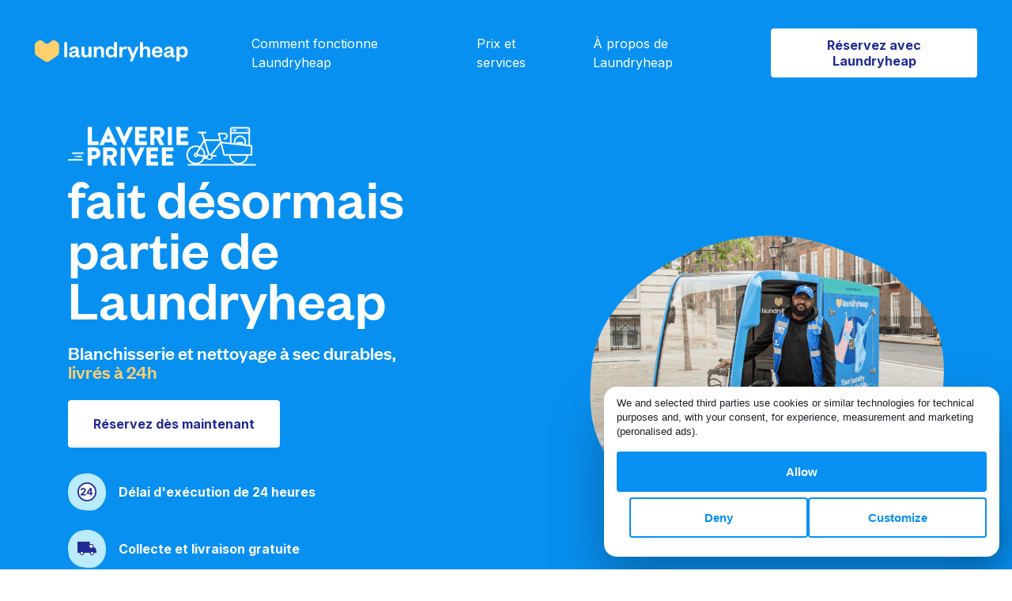

--- FILE ---
content_type: text/html; charset=utf-8
request_url: https://www.laundryheap.com/fr-fr/laverie-privee
body_size: 29914
content:
<!DOCTYPE html><html lang="fr"><head><link rel="stylesheet" href="https://prod-cdn.laundryheap.com/assets/home_subpages-70640529fa59b32fb6ca629630e7f84208ddbc11eeb972b97e363effb6533627.css" media="all" /><script>window.serviceCountryCode = "FR";
window.serviceCountryCurrencyCode = "EUR";
window.serviceCountryCurrency = "€";
window.serviceCountryMinChargeCents = "2500";
window.singularUrl = "https://laundryheap.sng.link/Djy1g/9csu?_smtype=3"
window.singularUrlFallback = "https://l.sng.link/Djy1g/84t7/4bzd"</script><script src="https://prod-cdn.laundryheap.com/assets/common/polyfills-cbd8b5aab397a49def1c23c772deeb72d06e01f9e1a249bed267d49ba7709eb4.js"></script><script src="https://prod-cdn.laundryheap.com/assets/ga4-18f5f71d89521493b14d5588d4bdb55b41805925afd069c695bcdbdb158a7140.js"></script><link href="https://prod-cdn.laundryheap.com/assets/landing/favicon/apple-icon-57x57-f4e0653569f8c79b314ac8ad9638fd923a1c19c56bc7264df7b948eee0ee4823.png" rel="apple-touch-icon" sizes="57x57" /><link href="https://prod-cdn.laundryheap.com/assets/landing/favicon/apple-icon-60x60-e7932d5e50632dc1817dbb7fb424055c85270f6293c8d6ccd49d0f56e86c972d.png" rel="apple-touch-icon" sizes="60x60" /><link href="https://prod-cdn.laundryheap.com/assets/landing/favicon/apple-icon-72x72-2ffa5b25ea74300ee44b60be9355fcf26f18a9c244069bc20478bd7a767d1f30.png" rel="apple-touch-icon" sizes="72x72" /><link href="https://prod-cdn.laundryheap.com/assets/landing/favicon/apple-icon-76x76-fe26f617853e7f0a4e1165c9db3bfc420f05f71176abb5d7c0acd038c63e1ad2.png" rel="apple-touch-icon" sizes="76x76" /><link href="https://prod-cdn.laundryheap.com/assets/landing/favicon/apple-icon-114x114-4c6f13d5a5f6233967cef759177068bc0625d0dd15e6c7233a8a4d201e38cbce.png" rel="apple-touch-icon" sizes="114x114" /><link href="https://prod-cdn.laundryheap.com/assets/landing/favicon/apple-icon-120x120-fbbd5446cab5740cc2e39b4f143178ae8e0e72040471ee8254ac17706a539f43.png" rel="apple-touch-icon" sizes="120x120" /><link href="https://prod-cdn.laundryheap.com/assets/landing/favicon/apple-icon-144x144-bc9707cccea06cd2d7b1c1a9e19cae6b94e74728a7dddbd35c8927c2610fc4bf.png" rel="apple-touch-icon" sizes="144x144" /><link href="https://prod-cdn.laundryheap.com/assets/landing/favicon/apple-icon-152x152-e6bbbb33a84b29148770f52f5cf81a344a6d5d822c6acfb64539b8bdd7b89f23.png" rel="apple-touch-icon" sizes="152x152" /><link href="https://prod-cdn.laundryheap.com/assets/landing/favicon/apple-icon-180x180-2d9ad2cce7f953af29e2c1a75206e4628a7ba9c9f2bca600a1e2c49ed3f629b7.png" rel="apple-touch-icon" sizes="180x180" /><link href="https://prod-cdn.laundryheap.com/assets/landing/favicon/android-icon-192x192-71291511fa1d6ba27a9976367f25e4c0b1ed316b3d22ea24598e2985ce9544af.png" rel="icon" sizes="192x192" type="image/png" /><link href="https://prod-cdn.laundryheap.com/assets/landing/favicon/favicon-32x32-627ff5c70139af04a5869414670c96cd8e5e4e1e4c548d6cd6e089eab0407bf7.png" rel="icon" sizes="32x32" type="image/png" /><link href="https://prod-cdn.laundryheap.com/assets/landing/favicon/favicon-96x96-2ff0b4d8517ee00fef0263cc2fe6c5181172a8047eb1ff57dc199db5a17b3ad0.png" rel="icon" sizes="96x96" type="image/png" /><link href="https://prod-cdn.laundryheap.com/assets/landing/favicon/favicon-16x16-75091c58310dd92145b918c2ce304cfafef39e2372d6aa117e49022003baefe3.png" rel="icon" sizes="16x16" type="image/png" /><!-- Server instance number: 1 --><meta charset="UTF-8" /><meta content="width=device-width, initial-scale=1.0" name="viewport" /><meta content="ie=edge" http-equiv="X-UA-Compatible" /><title>Laverie Privee fait maintenant partie de Laundryheap</title><meta content="Laverie Privee fait maintenant partie de Laundryheap. Blanchisserie et nettoyage à sec durables, livrés en 24h. Enlèvement et livraison gratuits. Prix le plus bas garanti." name="description" /><meta content="Laverie Privee fait maintenant partie de Laundryheap. Blanchisserie et nettoyage à sec durables, livrés en 24h. Enlèvement et livraison gratuits. Prix le plus bas garanti." name="og:description" /><meta content="tas de linge, buanderie, service de blanchisserie, nettoyage à sec, livraison de linge, service de blanchisserie, blanchisserie avec services, livraison de linge, zipjet Paris, laverie automatique, spyn Paris, livraison à domicile, nettoyage à sec, service de blanchisserie, lavage et pliage de linge, nettoyage à sec le lendemain Paris, service de ramassage et de livraison du linge, nettoyeurs à proximité, collecte de produits de nettoyage à sec, services de blanchisserie et de nettoyage à sec, services de livraison de nettoyage à sec Paris, collecte du linge Paris, ramassage et livraison du linge, services de blanchisserie avec dépôt, service de blanchisserie à domicile, service de chemises Paris, service complet de blanchisserie, services de blanchisserie Paris, lavage et pliage du linge, nettoyage à sec en un jour, service de livraison de blanchisserie, services de blanchisserie domestiques, nettoyage à sec, livraison de nettoyage à sec Paris" name="keywords" /><meta content="Laverie Privee fait maintenant partie de Laundryheap" property="og:title" /><meta content="website" property="og:type" /><meta content="https://www.laundryheap.com/fr-fr/laverie-privee" property="og:url" /><meta content="Laundryheap" property="og:site_name" /><meta content="https://prod-cdn.laundryheap.com/assets/logo-full-vertical.fr-9945b3b1e87dbdc6262c5f0b7a61d029c3616d5521eb54ca7067ff336f7a6206.jpg" property="og:image" /><meta content="1200" property="og:image:height" /><meta content="630" property="og:image:width" /><link href="https://www.laundryheap.com/fr-fr/laverie-privee" rel="canonical" /><link rel='alternate' href='https://www.laundryheap.com/en-fr/laverie-privee' hreflang='en-FR' /> <link rel='alternate' href='https://www.laundryheap.com/fr-fr/laverie-privee' hreflang='fr-FR' /> <link rel='alternate' href='https://www.laundryheap.com/en-gb/laverie-privee' hreflang='x-default' /><link as="style" href="https://fonts.googleapis.com/css2?family=Inter:wght@300;400;500;600;700&amp;display=swap" onload="this.onload=null;this.rel=&#39;stylesheet&#39;" rel="preload" /><noscript><link href="https://fonts.googleapis.com/css2?family=Inter:wght@300;400;500;600;700&amp;display=swap" rel="stylesheet" type="text/css" /></noscript><style>
@font-face {
  font-family: 'FoundersGrotesk';
  src: url(https://prod-cdn.laundryheap.com/assets/founders-grotesk-web-medium-a97649c2f88d6ddde9814f5dd23c6dafd149c7b32b758b0893c0e5bc286f40b2.woff2) format('woff2');
  font-weight: 400;
  font-display: swap;
}
</style><!--Google Tag Manager--><script>(function (w, d, s, l, i) {
    w[l] = w[l] || [];
    w[l].push({
        'gtm.start':
            new Date().getTime(), event: 'gtm.js'
    });
    var f = d.getElementsByTagName(s)[0],
        j = d.createElement(s), dl = l != 'dataLayer' ? '&l=' + l : '';
    j.async = true;
    j.src =
        'https://www.googletagmanager.com/gtm.js?id=' + i + dl;
    f.parentNode.insertBefore(j, f);
})(window, document, 'script', 'dataLayer',  "GTM-KLR4GWW");</script><script>!function (t, e) {
  var o, n, p, r;
  e.__SV || (window.posthog = e, e._i = [], e.init = function (i, s, a) {
    function g(t, e) {
      var o = e.split(".");
      2 == o.length && (t = t[o[0]], e = o[1]), t[e] = function () {
        t.push([e].concat(Array.prototype.slice.call(arguments, 0)))
      }
    }

    (p = t.createElement("script")).type = "text/javascript", p.async = !0, p.src = s.api_host + "/static/array.js", (r = t.getElementsByTagName("script")[0]).parentNode.insertBefore(p, r);
    var u = e;
    for (void 0 !== a ? u = e[a] = [] : a = "posthog", u.people = u.people || [], u.toString = function (t) {
      var e = "posthog";
      return "posthog" !== a && (e += "." + a), t || (e += " (stub)"), e
    }, u.people.toString = function () {
      return u.toString(1) + ".people (stub)"
    }, o = "capture identify alias people.set people.set_once set_config register register_once unregister opt_out_capturing has_opted_out_capturing opt_in_capturing reset isFeatureEnabled onFeatureFlags".split(" "), n = 0; n < o.length; n++) g(u, o[n]);
    e._i.push([i, s, a])
  }, e.__SV = 1)
}(document, window.posthog || []);

posthog.init("phc_FXQOLEMsswrSnZQM7ZPTb7nwCstyQA3amqRomb6Ifs", {
  api_host: 'https://hunna.laundryheap.com',
  ui_host: 'https://eu.posthog.com'
});</script><script>window.BRAZE_SDK_KEY = "69e70630-f368-458f-a182-9a79cddf2ec1"
window.BRAZE_SDK_ENDPOINT = "sdk.fra-02.braze.eu"</script><script src="https://prod-cdn.laundryheap.com/packs/js/braze-c1d19be1b6f98d8ef9df.js" defer="defer"></script><script async="" src="//widget.trustpilot.com/bootstrap/v5/tp.widget.bootstrap.min.js" type="text/javascript"></script></head><body><noscript><iframe height="0" src="https://www.googletagmanager.com/ns.html?id=GTM-KLR4GWW" style="display:none;visibility:hidden" width="0"></iframe></noscript><main class="page-body"><div class="lh-nav--wrapper"><div class="lh-nav laundrapp-nav"><div class="lh-nav--logo me-md-80"><a href="/fr-fr"><svg xmlns="http://www.w3.org/2000/svg" width="194" height="29" viewBox="0 0 194 29" fill="none">
<path d="M37.3223 3.27734V22.4H40.9481V3.27734H37.3223Z" fill="white"></path>
<path fill-rule="evenodd" clip-rule="evenodd" d="M55.5331 13.81C55.5331 10.289 53.267 8.6499 49.8224 8.6499C46.2872 8.6499 44.2024 10.5622 43.7492 13.294L47.0426 13.5975C47.3448 12.2923 48.1606 11.3817 49.6714 11.3817C51.2123 11.3817 51.9979 12.2923 51.9979 13.7796V14.0832L48.3419 14.8116C45.3204 15.4187 43.2657 16.4811 43.2657 19.0308C43.2657 21.3376 44.9578 22.7339 47.7376 22.7339C49.7016 22.7339 51.5145 21.9143 52.2699 20.3663C52.6022 21.8233 53.5691 22.7035 55.0799 22.7035C56.2885 22.7035 57.0137 22.3089 57.5878 21.8536V19.911C57.195 20.0931 56.8324 20.1842 56.4698 20.1842C55.8957 20.1842 55.5331 19.8503 55.5331 19.1522V13.81ZM51.9979 16.6025C51.9979 18.7576 50.5476 20.2146 48.644 20.2146C47.4959 20.2146 46.8009 19.6682 46.8009 18.7576C46.8009 17.422 47.9189 17.1489 49.4901 16.815L51.9979 16.2686V16.6025Z" fill="white"></path>
<path d="M65.1704 19.911C66.9531 19.911 68.0408 18.4541 68.0408 16.1776V9.01414H71.6667V22.4H68.0408V20.2146C67.3459 21.7626 65.7747 22.7642 63.7503 22.7642C60.2151 22.7642 59.0065 20.3663 59.0065 17.3917V9.01414H62.6323V16.6632C62.6323 18.6969 63.3877 19.911 65.1704 19.911Z" fill="white"></path>
<path d="M78.3632 15.2366C78.3632 12.9904 79.5113 11.5335 81.3545 11.5335C83.1372 11.5335 83.953 12.7173 83.953 14.7813V22.4H87.5788V14.0528C87.5788 11.0782 86.2796 8.6499 82.7142 8.6499C80.7199 8.6499 79.0279 9.68192 78.3632 11.1996V9.01414H74.7373V22.4H78.3632V15.2366Z" fill="white"></path>
<path fill-rule="evenodd" clip-rule="evenodd" d="M103.94 22.4H100.314V19.8503C99.7098 21.459 98.0782 22.7642 95.7214 22.7642C91.7632 22.7642 89.7085 19.6682 89.7085 15.7222C89.7085 11.7763 91.7632 8.6499 95.7214 8.6499C98.0782 8.6499 99.7098 9.9551 100.314 11.5942V3.27734H103.94V22.4ZM96.8091 19.911C98.8638 19.911 100.344 18.4237 100.344 15.9651V15.4491C100.344 13.0208 98.8638 11.5031 96.8091 11.5031C94.543 11.5031 93.3646 13.1726 93.3646 15.7222C93.3646 18.2416 94.543 19.911 96.8091 19.911Z" fill="white"></path>
<path d="M116.204 9.19626C115.811 8.86238 115.147 8.6499 114.331 8.6499C112.488 8.6499 111.098 10.0462 110.614 11.5638V9.01414H106.989V22.4H110.614V15.783C110.614 13.3547 111.884 12.0191 113.757 12.0191C114.633 12.0191 115.237 12.2013 115.932 12.5958L116.204 9.19626Z" fill="white"></path>
<path d="M131.436 9.01414L123.791 27.378H120.226L122.28 22.4607L116.751 9.01414H120.558L124.184 18.1505H124.305L127.9 9.01414H131.436Z" fill="white"></path>
<path d="M136.699 15.2366C136.699 12.9904 137.847 11.5335 139.69 11.5335C141.473 11.5335 142.289 12.7173 142.289 14.7813V22.4H145.914V14.0528C145.914 11.0782 144.615 8.6499 141.05 8.6499C139.056 8.6499 137.363 9.68192 136.699 11.1996V3.27734H133.073V22.4H136.699V15.2366Z" fill="white"></path>
<path fill-rule="evenodd" clip-rule="evenodd" d="M155.235 20.0021C157.018 20.0021 158.076 19.2432 158.589 17.7256L161.52 18.0291C160.825 21.0037 158.529 22.7642 155.115 22.7642C151.005 22.7642 148.044 20.1235 148.044 15.9044C148.044 11.6852 151.035 8.6499 155.024 8.6499C159.375 8.6499 161.611 11.6852 161.611 15.3277V16.6329H151.61C151.73 18.6058 153.271 20.0021 155.235 20.0021ZM154.994 11.321C152.999 11.321 152.002 12.6869 151.67 14.3563H158.076C157.955 12.8083 157.018 11.321 154.994 11.321Z" fill="white"></path>
<path fill-rule="evenodd" clip-rule="evenodd" d="M175.48 13.81C175.48 10.289 173.213 8.6499 169.769 8.6499C166.234 8.6499 164.149 10.5622 163.696 13.294L166.989 13.5975C167.291 12.2923 168.107 11.3817 169.618 11.3817C171.159 11.3817 171.944 12.2923 171.944 13.7796V14.0832L168.288 14.8116C165.267 15.4187 163.212 16.4811 163.212 19.0308C163.212 21.3376 164.904 22.7339 167.684 22.7339C169.648 22.7339 171.461 21.9143 172.216 20.3663C172.549 21.8233 173.516 22.7035 175.026 22.7035C176.235 22.7035 176.96 22.3089 177.534 21.8536V19.911C177.141 20.0931 176.779 20.1842 176.416 20.1842C175.842 20.1842 175.48 19.8503 175.48 19.1522V13.81ZM171.944 16.6025C171.944 18.7576 170.494 20.2146 168.591 20.2146C167.442 20.2146 166.747 19.6682 166.747 18.7576C166.747 17.422 167.865 17.1489 169.437 16.815L171.944 16.2686V16.6025Z" fill="white"></path>
<path fill-rule="evenodd" clip-rule="evenodd" d="M187.47 22.7642C185.083 22.7642 183.482 21.459 182.877 19.8503V27.378H179.252V9.01414H182.877V11.5942C183.482 9.9551 185.083 8.6499 187.47 8.6499C191.398 8.6499 193.483 11.7763 193.483 15.7222C193.483 19.6682 191.398 22.7642 187.47 22.7642ZM186.352 11.5031C184.298 11.5031 182.847 13.0208 182.847 15.4491V15.9651C182.847 18.4237 184.298 19.911 186.352 19.911C188.649 19.911 189.827 18.2416 189.827 15.7222C189.827 13.1726 188.649 11.5031 186.352 11.5031Z" fill="white"></path>
<path class="heart" d="M1.87927 3.50891C0.742539 4.3123 0.065918 5.62262 0.065918 7.02057V15.9498C0.065918 17.9088 1.04509 19.7364 2.6714 20.8128L13.0621 27.6902C14.484 28.6314 16.3258 28.6314 17.7477 27.6902L28.1384 20.8128C29.7647 19.7364 30.7439 17.9088 30.7439 15.9498V7.02057C30.7439 5.62262 30.0672 4.3123 28.9305 3.50891L26.27 1.62854C24.6761 0.502087 22.5265 0.605744 21.0469 1.88039L18.1776 4.35243C16.5816 5.72744 14.2282 5.72744 12.6322 4.35243L9.76283 1.88039C8.28331 0.605742 6.13364 0.502088 4.53981 1.62854L1.87927 3.50891Z" fill="#FFD06D"></path>
</svg>
</a></div><div class="lh-nav--nav"><a href="/fr-fr/how-it-works">Comment fonctionne Laundryheap</a><a href="/fr-fr/pricing">Prix et services</a><a href="/fr-fr/why-us">À propos de Laundryheap</a></div><div class="lh-nav-spacer"></div><div class="lh-nav--right"><div class="lh-nav--cta"><a class="button button-primary-white d-none d-md-block" href="https://app.laundryheap.com/booking?country=FR&amp;language=fr">Réservez avec Laundryheap</a><a class="button button-primary-white d-md-none" href="https://app.laundryheap.com/booking?country=FR&amp;language=fr">Réservez</a></div><div class="lh-nav--toggle menu-toggle"><svg xmlns="http://www.w3.org/2000/svg" width="27" height="18" viewBox="0 0 27 18" fill="none">
<rect width="27" height="2" fill="white"></rect>
<rect y="8" width="27" height="2" fill="white"></rect>
<rect y="16" width="27" height="2" fill="white"></rect>
</svg>
</div></div></div></div><div class="lh-nav-fullscreen"><div class="lh-nav light"><div class="lh-nav--logo"><a href="/"><img width="184" height="27" alt="Laundryheap logo on fullscreen navigation" src="https://prod-cdn.laundryheap.com/assets/brand/logo_ondemand_black-6a2dfa21f4604f075a57d45e14ffce5bbb2a74e5808bab73dd6a38aaeb73f443.svg" /></a></div><div class="lh-nav-spacer"></div><div class="lh-nav--right"><div class="lh-nav--cta"><a class="button button-primary d-none d-md-block" href="https://app.laundryheap.com/booking?country=FR&amp;language=fr">Réservez dès maintenant</a><a class="button button-primary d-md-none" href="https://app.laundryheap.com/booking?country=FR&amp;language=fr">Réservez</a></div><div class="lh-nav--toggle menu-toggle"><img width="20" height="20" alt="Close x" src="https://prod-cdn.laundryheap.com/assets/close_x-ad0df7f3fbd4c747e007e180a858076c78d725a4cffe6a320c4c935dbc6faf5f.svg" /></div></div></div><div class="lh-nav-fullscreen--body"><div class="lh-nav-fullscreen--links"><a href="/fr-fr/how-it-works">Comment ça fonctionne</a><a href="/fr-fr/pricing">Prix et services</a><a href="/fr-fr/why-us">À propos de Laundryheap</a><a href="https://app.laundryheap.com?country=FR&amp;language=fr">Connectez-vous</a></div><div class="lh-nav-fullscreen--footer"><div class="lh-nav-fullscreen--footer--section"><h5>Téléchargez notre application mobile</h5><a class="ios" href="https://laundryheap.sng.link/Djy1g/9csu?_smtype=3"><img width="128" height="39" loading="lazy" alt="App store2x" src="https://prod-cdn.laundryheap.com/assets/app_stores/app_store2x-a73b1c878a8772f8f5cea32472ec7cfd2b6f1fd21dde21c6836ff2f4d8eb9c8e.png" /></a><a class="android" href="https://laundryheap.sng.link/Djy1g/9csu?_smtype=3"><img width="128" height="39" loading="lazy" alt="Play store2x" src="https://prod-cdn.laundryheap.com/assets/app_stores/play_store2x-1529597177b6267b5a63d73a4174ba925a2f204a36871e247bfc944c477e3593.png" /></a></div><div class="lh-nav-fullscreen--footer--section"><h5>Suivez-nous</h5><div class="social-row"><a href="https://www.facebook.com/laundryheap" rel="noopener" target="_blank"><img width="38" height="38" loading="lazy" alt="Facebook" src="https://prod-cdn.laundryheap.com/assets/social/new/facebook-31f3c36b2cd22528dfcd0ff00cce57354300ddb52357c97a26d41bc43f5adaed.png" /></a><a href="https://www.instagram.com/laundryheap_global" rel="noopener" target="_blank"><img width="38" height="38" loading="lazy" alt="Instagram" src="https://prod-cdn.laundryheap.com/assets/social/new/instagram-34c2b6748ad2dc63281aec8d3ccb6fcae92ff0658a1bd5427e7d03ea0a7639c7.png" /></a><a href="https://www.linkedin.com/company/laundryheap" rel="noopener" target="_blank"><img width="38" height="38" loading="lazy" alt="Linkedin" src="https://prod-cdn.laundryheap.com/assets/social/new/linkedin-577ad0d33a91ce5cf4af7d2f475fe422844f107aaa1fb460ef8a1d225b329368.png" /></a></div></div><div class="mb-32"><div class="d-flex flex-row align-items-center gap-16"><a class="footer-locale-button" href="https://www.laundryheap.com?clear_country_cookie=true"><img width="24" height="24" loading="lazy" alt="Pin" src="https://prod-cdn.laundryheap.com/assets/locale_picker/pin-a97cd2ea1f157014c72e0477b727bbf9cd40c661fc477ae6a66300ebcb782b94.svg" /><span>France</span><img width="16" height="16" loading="lazy" alt="Dropdown" src="https://prod-cdn.laundryheap.com/assets/icons/dropdown-819d3d4a818468a06515caf5469f68e51f3e27173dee64a189bf27604ad1298e.svg" /></a><div class="footer-locale-button language-button"><select class="localePickerSelect"><option selected="selected" value="/fr-fr/laverie-privee">Français</option><option value="/en-fr/laverie-privee">English</option></select><img width="24" height="24" loading="lazy" alt="Globe" src="https://prod-cdn.laundryheap.com/assets/locale_picker/globe-b0ded246e0708b48617cc8967c7229a0eb93e23b0ebdd07b8b57acc13ba71d5e.svg" /><span>FR</span><img width="16" height="16" loading="lazy" alt="Dropdown" src="https://prod-cdn.laundryheap.com/assets/icons/dropdown-819d3d4a818468a06515caf5469f68e51f3e27173dee64a189bf27604ad1298e.svg" /></div></div><script src="https://prod-cdn.laundryheap.com/assets/common/locale_picker-f0c17b65c41c0d56d36fed8824fe54532abe5cc02f024606e28a4765bd7a7e0e.js" defer="defer"></script></div></div></div></div><script src="https://prod-cdn.laundryheap.com/assets/common/nav-512f9d1c9382b9f041d76a1696c076e53206016f8bdeed496a209e9c7494f3c3.js" defer="defer"></script><div class="oxwash--hero-wrapper pt-72 pt-md-112"><div class="container py-48 py-md-48"><div class="row align-items-center"><div class="col-12 col-md-6"><img height="50" class="d-block mb-md-8" alt="Logo white" src="https://prod-cdn.laundryheap.com/assets/laverie/logo_white-efb28463cc86d70ab4b89029d0c5d01826007b914525a78ba1667d384da4bb3c.png" /><h1 class="mb-24 mobile-small">fait désormais partie de<br>Laundryheap</h1><h2 class="heading-subheading mb-16 mb-md-24 oxwash-hero--subtitle">Blanchisserie et nettoyage à sec durables,<br><strong>livrés à 24h</strong></h2><a class="button button-secondary-white py-20 px-32 mb-16 mb-md-32" href="https://app.laundryheap.com/booking?country=FR&amp;language=fr"><span class="dark-blue">Réservez dès maintenant</span></a><img height="443" width="570" class="img-fluid d-md-none d-block w-75 mb-16" alt="Hero" src="https://prod-cdn.laundryheap.com/assets/acquisition_pages/hero-1aafb08453fec6a0ca69af0c601208c148398c7265fc1fdd1d455e1ced8cd1f2.png" /><div class="d-flex flex-row align-items-center mb-24"><img height="48" width="48" class="me-16" alt="Turnaround 24" src="https://prod-cdn.laundryheap.com/assets/acquisition_pages/turnaround_24-6d4d4ff6ef64af9f5d200f6addf2e4c31dbaec54105aeea29555c55f14ceda0c.svg" /><span class="fw-bold text-body-main">Délai d&#39;exécution de 24 heures</span></div><div class="d-flex flex-row align-items-center mb-24"><img height="48" width="48" class="me-16" alt="Truck" src="https://prod-cdn.laundryheap.com/assets/acquisition_pages/truck-c7aca046c084f3f40d0c7f16895b1555dc325a65a778a3bc3718b71f62a30489.svg" /><span class="fw-bold text-body-main">Collecte et livraison gratuite</span></div><div class="d-flex flex-row align-items-center"><img height="48" width="48" class="me-16" alt="Globe" src="https://prod-cdn.laundryheap.com/assets/acquisition_pages/globe-54822dc9069a09f2439bdb721596a5feb1516770fd6d3a13242c8ca824bf3c0b.svg" /><span class="fw-bold text-body-main">Fonctionne dans des 16 pays du monde entier</span></div></div><div class="col-12 col-md-5 offset-md-1 d-none d-md-block"><img height="443" width="570" class="me-16 img-fluid" alt="Hero" src="https://prod-cdn.laundryheap.com/assets/acquisition_pages/hero-1aafb08453fec6a0ca69af0c601208c148398c7265fc1fdd1d455e1ced8cd1f2.png" /></div></div></div></div><div class="trustpilot-strip--wrapper"><div class="container"><div class="row py-26 justify-content-center justify-content-md-between align-items-center"><div class="col-auto mb-20 mb-md-0 text-center text-md-start"><h3 class="mb-12" id="landingReviewStripTitle">Noté n°1 par les clients</h3><p class="white" id="landingReviewStripSubtitle">dans les catégories laverie, pressing et blanchisserie</p></div><div class="col-auto"><div class="text-center text-md-end stars-box"><img height="34" width="191" loading="lazy" alt="Rating stars" src="https://prod-cdn.laundryheap.com/assets/icons/rating_stars-2beba8ec4f16ff368301bbbcf7d610163b2febdfcc3e55bbd44e82fbadb40b1c.svg" /><a href="/fr-fr/reviews"><p class="mt-14 mt-md-12">Lire plus d&#39;avis</p></a></div></div></div></div></div><div class="landing-faq--wrapper pt-32 pb-40 pt-md-80 pb-md-80" id="faq"><div class="container"><div class="row mb-32 mb-md-40"><div class="col-12"><div class="landing-faq--question-list"><div class="landing-faq--question-list--item active"><div class="header"><img width="24" height="24" loading="lazy" alt="Faq arrow" src="https://prod-cdn.laundryheap.com/assets/icons/faq_arrow-24dfee8c2a59feb1fad2a4d5b4ad20ea4f9366810857471b6d58f9bfae8cdc54.svg" /><span>Qu'advient-il de mes commandes et de mon compte Laverie Privee ?</span></div><div class="body-wrapper"><p class="body">Le service Laverie Privee continuera à fonctionner pendant une période limitée. Après quelques semaines, nous vous contacterons pour que vous commenciez à utiliser le service de Laundryheap à la place. La plupart de vos données, à l'exception des informations relatives à votre carte de crédit, seront automatiquement transférées sur votre nouveau compte Laundryheap.</p></div></div><div class="landing-faq--question-list--item"><div class="header"><img width="24" height="24" loading="lazy" alt="Faq arrow" src="https://prod-cdn.laundryheap.com/assets/icons/faq_arrow-24dfee8c2a59feb1fad2a4d5b4ad20ea4f9366810857471b6d58f9bfae8cdc54.svg" /><span>La qualité du service de blanchisserie sera-t-elle la même avec Laundryheap ?</span></div><div class="body-wrapper"><p class="body">Oui, Laundryheap s'engage à fournir des services de blanchisserie de haute qualité qui répondent à vos besoins. Vous pouvez vous attendre à un niveau de service et d'engagement de qualité similaire avec Laundryheap, mais avec un délai d'exécution beaucoup plus rapide.</p></div></div><div class="landing-faq--question-list--item"><div class="header"><img width="24" height="24" loading="lazy" alt="Faq arrow" src="https://prod-cdn.laundryheap.com/assets/icons/faq_arrow-24dfee8c2a59feb1fad2a4d5b4ad20ea4f9366810857471b6d58f9bfae8cdc54.svg" /><span>Qui est Laundryheap ?</span></div><div class="body-wrapper"><p class="body">Fondée en 2014 à Londres, Laundryheap est une entreprise de blanchisserie et de nettoyage à sec de nouvelle génération avec un délai d'exécution de 24 heures. Avec une flotte mixte de véhicules électriques et ordinaires, nous fournissons le service de blanchisserie et de nettoyage à sec professionnel le plus rapide, le plus facile à utiliser et le plus fiable. Pour en savoir plus sur nos services ou <a href="#landingAppDownload">, téléchargez notre application mobile pour iOS ou Android.</a></p></div></div><div class="landing-faq--question-list--item"><div class="header"><img width="24" height="24" loading="lazy" alt="Faq arrow" src="https://prod-cdn.laundryheap.com/assets/icons/faq_arrow-24dfee8c2a59feb1fad2a4d5b4ad20ea4f9366810857471b6d58f9bfae8cdc54.svg" /><span>Quels sont les services offerts par Laundryheap ?</span></div><div class="body-wrapper"><p class="body">Laundryheap propose différents services : service de blanchisserie, nettoyage à sec et linge repassé, repassage uniquement, literie, réparations et retouches. <a href='https://www.laundryheap.com/fr-fr/pricing'>Découvrez nos prix et nos services ici.</a></p></div></div><div class="landing-faq--question-list--item"><div class="header"><img width="24" height="24" loading="lazy" alt="Faq arrow" src="https://prod-cdn.laundryheap.com/assets/icons/faq_arrow-24dfee8c2a59feb1fad2a4d5b4ad20ea4f9366810857471b6d58f9bfae8cdc54.svg" /><span>Où puis-je trouver vos tarifs ?</span></div><div class="body-wrapper"><p class="body">Vous pouvez consulter nos prix sur la page <a href='https://www.laundryheap.com/fr-fr/pricing'> Services et prix.</a> Le montant minimum d'une commande est de €25. Toutes les commandes sont accompagnées d'une collecte et d'une livraison gratuites en 24 heures.</p></div></div><div class="landing-faq--question-list--item"><div class="header"><img width="24" height="24" loading="lazy" alt="Faq arrow" src="https://prod-cdn.laundryheap.com/assets/icons/faq_arrow-24dfee8c2a59feb1fad2a4d5b4ad20ea4f9366810857471b6d58f9bfae8cdc54.svg" /><span>Quels sont les sites que vous desservez ?</span></div><div class="body-wrapper"><p class="body">Laundryheap dessert les mêmes endroits que Laverie Privee. Nous sommes également disponibles au Royaume-Uni, aux États-Unis, en Irlande, aux Pays-Bas, aux Émirats arabes unis, au Danemark, au Qatar, au Koweït, à Bahreïn et à Singapour.</p></div></div><div class="landing-faq--question-list--item"><div class="header"><img width="24" height="24" loading="lazy" alt="Faq arrow" src="https://prod-cdn.laundryheap.com/assets/icons/faq_arrow-24dfee8c2a59feb1fad2a4d5b4ad20ea4f9366810857471b6d58f9bfae8cdc54.svg" /><span>Laundryheap viendra-t-elle chercher et livrer mon linge comme le faisait Laverie Privee ?</span></div><div class="body-wrapper"><p class="body">Oui, Laundryheap propose des services d'enlèvement et de livraison similaires à ceux de Laverie Privee. Vous pouvez programmer une heure et un lieu de ramassage qui vous conviennent, et ils vous livreront vos vêtements fraîchement lavés à l'heure et au lieu indiqués.</p></div></div><div class="landing-faq--question-list--item"><div class="header"><img width="24" height="24" loading="lazy" alt="Faq arrow" src="https://prod-cdn.laundryheap.com/assets/icons/faq_arrow-24dfee8c2a59feb1fad2a4d5b4ad20ea4f9366810857471b6d58f9bfae8cdc54.svg" /><span>Comment puis-je obtenir de l'aide si j'ai des questions ?</span></div><div class="body-wrapper"><p class="body">Vous pouvez toujours parler à notre service clientèle amical 24/7 en utilisant <span class="primary-blue clickable" onclick="Intercom('show');">live chat ici</a>.</p></div></div></div></div></div><div class="row justify-content-center"><div class="col-auto"><a class="landing-faq--visit-helpcenter" href="https://help.laundryheap.com/fr">Consultez notre centre d&#39;aide</a></div></div></div></div><script src="https://prod-cdn.laundryheap.com/assets/common/faq-d69bc059f697b5842284dda37731850b0c95ccef2337696ff9f3fa7b50ac20d1.js" defer="defer"></script><div class="landing-app-download--wrapper py-40 py-md-80 deep-black" id="landingAppDownload"><div class="container"><div class="row align-items-md-center mb-32 mb-md-40"><div class="col-12 col-md-6 mb-40 mb-md-0"><h3 class="mb-32" id="landingAppDownloadTitle">Réservation simplifiée. <br>Super expérience. <br>Téléchargez l'application.</h3><div><div class="d-flex flex-row align-items-center mb-10 fw-bold font-18-24"><img width="48" height="48" class="d-block me-16" loading="lazy" alt="Cashless" src="https://prod-cdn.laundryheap.com/assets/landing/icons/cashless-4803e39aace8e45daabd0c134938df76cc8c12fb7a6d1f385308cb022715ad8e.svg" /><span id="landingAppDownloadCashless">Paiement en ligne</span></div><div class="d-flex flex-row align-items-center mb-10 fw-bold font-18-24"><img width="48" height="48" class="d-block me-16" loading="lazy" alt="Contactless" src="https://prod-cdn.laundryheap.com/assets/landing/icons/contactless-7e85dd0d719ac2bc2ea24da17651bb5b23d2344846cec0cef0549b67f2aa665b.svg" /><span id="landingAppDownloadContactless">Collecte et livraison sans contact</span></div><div class="d-flex flex-row align-items-center mb-10 fw-bold font-18-24"><img width="48" height="48" class="d-block me-16" loading="lazy" alt="Realtime" src="https://prod-cdn.laundryheap.com/assets/landing/icons/realtime-fdc0e49a5595dfa7e6b94e2cc5303b9d43ba687e0e2261f181a8f15871c6d765.svg" /><span id="landingAppDownloadOrderUpdates">Mises à jour en temps réel de la commande</span></div><div class="d-flex flex-row align-items-center mb-10 fw-bold font-18-24"><img width="48" height="48" class="d-block me-16" loading="lazy" alt="Chat" src="https://prod-cdn.laundryheap.com/assets/landing/icons/chat-ecb700cb9b10e2d9668526900e47d154e28ef3b6a82dd4b0989b86cf1167ad76.svg" /><span id="landingAppDownloadSupport">Service client disponible 24h/24 et 7j/7</span></div></div></div><div class="col-12 col-md-5 offset-md-1"><picture><source srcset="https://prod-cdn.laundryheap.com/assets/landing/app_05x.fr-c298c077b12c57efff98d9af848fd0d3f7093dda46aab80c32ec5f29a06ba00a.avif" type="image/avif" media="(max-width: 576px)">
<source srcset="https://prod-cdn.laundryheap.com/assets/landing/app_1x.fr-09070ce21a22ca02335ff9820f6336dd2b696bfc3a407e41d82c6b69275b81de.avif" type="image/avif" media="(min-width: 576px) and (max-width: 768px)">
<source srcset="https://prod-cdn.laundryheap.com/assets/landing/app_2x.fr-74fac0d9fa251e40e6e4163d71ee42459261c2ef09952d9ff0657202d37b0dc2.avif" type="image/avif" media="(min-width: 768px)">
<source srcset="https://prod-cdn.laundryheap.com/assets/landing/app_05x.fr-58895521c092646a4176c71327e4f574ba12a2224cbfaed53c101ec6fce21f5f.webp" type="image/webp" media="(max-width: 576px)">
<source srcset="https://prod-cdn.laundryheap.com/assets/landing/app_1x.fr-6fce952daabc1f6f6e3b75f7be54608dfb1b8c4e0079e43b1b7779488c8d8b6e.webp" type="image/webp" media="(min-width: 576px) and (max-width: 768px)">
<source srcset="https://prod-cdn.laundryheap.com/assets/landing/app_2x.fr-87e8e2d160b537a70113a7bcae97d141ef9c361a1547c4e8e93c460566328398.webp" type="image/webp" media="(min-width: 768px)">
<source srcset="https://prod-cdn.laundryheap.com/assets/landing/app_05x.fr-96780697ccf871119732ade863e338d800d0f6fdf8173c9047ae432e1740a81c.jpg" media="(max-width: 576px)">
<source srcset="https://prod-cdn.laundryheap.com/assets/landing/app_1x.fr-f49b86f36421653c299170c0f400cdef49ae2a300911270c52de3e8d06917c53.jpg" media="(min-width: 576px) and (max-width: 768px)">
<source srcset="https://prod-cdn.laundryheap.com/assets/landing/app_2x.fr-ccfbfd390f875547ac25cdc86db29a59433cad1681bae32bf374b263d0f9eac0.jpg" media="(min-width: 768px)"><img class="img-fluid" loading="lazy" width="543" height="400" alt="App 1x.fr" src="https://prod-cdn.laundryheap.com/assets/landing/app_1x.fr-f49b86f36421653c299170c0f400cdef49ae2a300911270c52de3e8d06917c53.jpg" /></picture></div></div><div class="row mt-24 mt-md-48"><div class="col-12 col-md-6 col-lg-5"><div class="d-flex flex-row justify-content-between align-items-start border-radius-4 p-16 bg-sky-blue w-100"><div class="content"><div class="heading mb-16 d-flex flex-row align-items-center"><img height="32" width="31" class="d-block me-8" loading="lazy" alt="Heart yellow boxed" src="https://prod-cdn.laundryheap.com/assets/icons/heart_yellow_boxed-6a44caa309f9fb9b686d30ec14795aa705ceb58a2d7b27d246fccdb27d38fd1a.svg" /><span class="d-block dark-blue fw-bold font-18-20">Téléchargez l&#39;application</span></div><div class="store-links d-flex-flex-row"><a class="ios" href="https://laundryheap.sng.link/Djy1g/9csu?_smtype=3"><img width="120" height="37" class="me-5" loading="lazy" alt="App store2x" src="https://prod-cdn.laundryheap.com/assets/app_stores/app_store2x-a73b1c878a8772f8f5cea32472ec7cfd2b6f1fd21dde21c6836ff2f4d8eb9c8e.png" /></a><a class="android" href="https://laundryheap.sng.link/Djy1g/9csu?_smtype=3"><img width="120" height="37" loading="lazy" alt="Play store2x" src="https://prod-cdn.laundryheap.com/assets/app_stores/play_store2x-1529597177b6267b5a63d73a4174ba925a2f204a36871e247bfc944c477e3593.png" /></a></div></div><div class="qr-code border-radius-8 background-white p-8" data-url="https://l.sng.link/Djy1g/bhjp/o7kx" id="qr-code"><img alt="download app" width="144" height="144" class="d-block" loading="lazy" src="https://prod-cdn.laundryheap.com/assets/landing/qr_codes/qr_app_url_production-c0f224d240acf3e31b7e5b87b1a73e8de58fe1bc03d098c8660be68580445814.svg" /></div></div><script src="https://prod-cdn.laundryheap.com/assets/common/app_download_qr_banner-9ecb37a567927bcea797a73f38fe419353088e25c859abdf924e1b2c3d90dd04.js" defer="defer"></script></div></div></div></div><div class="mb-40"></div><script>window.locale = "fr";
window.defaultLocale = "en";

// Merge translations with existing translations, if this is called multiple times on the same page
if (window.localeData) {
  for (let i = 0; i < Object.keys(window.localeData).length; i++) {
    const locale = Object.keys(window.localeData)[i];
    const localeData = {"en":{"pricing":{"meta_title":"Pricing - Laundry \u0026 Dry cleaning in {location} {hours}h delivery service","meta_description":"Pricing of our services. See how much Laundryheap services cost. Laundryheap is rated Excellent by customers in categories Dry Cleaner, Laundry Service, Laundrette and Laundry.","index":{"title":"Prices \u0026 Services"},"titles":{"simplePricing":"Simple pricing","noHiddenFees":"No hidden fees.","priceListTitle":"{service} – Price List","serviceDetailsTitle":"{service} – Service Details"},"messages":{"paymentProcessThatSuitsYourNeeds":"Payment process that suits your needs.","pricePerItem":"Price per item","noServicesSelected":"No services selected","nServicesSelected":"{count} service selected | {count} services selected","doINeedListItems":"Do I need to list every item?","learnMore":"Learn more","addItemsToStart":"Add items to start estimation","itemsUnderMinimumOrder":"Your items are under our {price} minimum order, you can continue the booking or add more.","estimateInfoOnly":"The estimate is for your information only. The final price will be calculated once we clean your items.","estimatedPrice":"Estimated price","scheduleOrder":"Schedule an order","purchaseDiscountPrices":"You can purchase prepaid items at discounted prices.","bundlesDisclaimer":"These can be used for your current or future orders and will be applied automatically. Any unused items will stay in your account.","useBundleWithin":"Use the prepaid pack within {months} month. | Use the prepaid pack within {months} months.","loginToBuyBundle":"Log in to buy a prepaid pack","dontListAllItems":"You don't have to list every item.","estimatorInfoOnly":"The price estimator is for your information only.","finalPriceLater":"The final price will be calculated once we clean your items. Our local cleaning partner will check your bags and issue an itemised online receipt.","pricelist":"Prices","serviceDetails":"About service","saveUpTo":"Save up to 30%","perItem":"/item","viewOffer":"View offer","cantFindItem":"Can't find your item?","askOurTeam":"Send us an inquiry","checkServiceDetails":"Check service details","createAccount":"Sign up to continue","signUpGoogle":"Continue with Google","signInGoogle":"Continue with Google","continueWithGoogle":"Google","continueWithApple":"Apple","continueWithFacebook":"Facebook","continueWithEmail":"Continue with email","signInEmail":"Use email to log in","alreadyHaveAccount":"Already have a Laundryheap account?","alreadyHaveAccountShort":"Log in to continue","emailConfirmation":"Check your email","emailConfirmationDesc":"To confirm your email address, tap the link in the email we sent to {email}","dontHaveAccount":"Don't have a Laundryheap account yet?","signUpEmailLabel":"To sign up, please enter your email:","logInEmailLabel":"To sign up, please enter your email:","priceFrom":"from \u003cb\u003e{price}\u003c/b\u003e","fromText":"from","onlyText":"only","pricePerUnit":"from \u003cb\u003e{price}\u003c/b\u003e /{unit}","curiousWhichClothesAreSuitableForWashing":"Curious which clothes are suitable for washing?","curiousWhichClothesAreSuitableForWashingIroning":"Curious which clothes are suitable for washing \u0026 Ironing?","savePercentage":"Save {percentage}%","bundleFlowInfoBox":"Just pay the minimum order charges while placing an order. Your prepaid items are free, and we’ll refund you post order processing.","serviceSelected":"service selected","servicesSelected":"services selected","getHelpInApp":"Get help in our mobile app","getHelpInAppBody":"Download the Laundryheap app to get in touch with customer support"},"washOneLoad":{"title":"Not sure how much you have?","subtitle":"Get an estimate","shirts":"12 shirts","trousers":"3 trousers","underwear":"7 underwear","socks":"7 pairs of socks","oneLoadExtraLoadTitle":"A little extra in your load?","oneLoadExtraLoadSubtitleUS":"We've got your back! You can send up to 2lbs more and we'll charge you for one load only.","oneLoadExtraLoadSubtitle":"We've got your back! You can send up to 1kg more and we'll charge you for one load only."},"common":{"or":"or","logIn":"Log in","signUp":"Sign up","change":"Change","needHelp":"Need help?","contactOurSupport":"Contact our support","serviceList":"Service list","arrow":"Arrow","usePackFor":"Use pack for","close":"Close"},"placeholders":{"emailSignUp":"To sign up, please enter your email","emailLogin":"To log in, please enter your email"},"errors":{"emailNotCorrect":"Use a valid email address"},"paymentPolicy":{"title":"Simple payment process","cta":"Learn more","graphic":{"step_1":{"text":"Pay now"},"step_2":{"text":"Facility checks bags"},"step_3":{"text":"Pay the\u003cbr /\u003edifference","subtext":"If any"}},"item_1":{"title":"Pay minimum order charge","text":"When placing your order."},"item_2":{"title":"We clean","text":"You receive an itemised receipt."},"item_3":{"title":"Pay the difference","text":"If any."}},"bookWithConfidence":{"title":"Book with confidence","text":"We charge our services based on our established pricelist."},"paymentInfo":{"howChargesWork":"How charges work?","orderTotal":"Order total","orderTotalText":"If order total exceeds minimum charge, you will be charged the difference.","orderTotalCTA":"Learn more","learnMore":{"banner":{"title":"What we offer","text1":"Free up your time. Leave the sorting to us.","text2":"Pack one service per bag, we will sort and count your items."},"list_1":{"title":"1. Book an order","subtitle":"Pay minimum order charge + fees","answers":["When placing an order you always pay our minimum order charge. In some cases, service fee may also apply to your location."]},"list_2":{"title":"2. Facility checks bags","subtitle":"Items are weighed and counted","answers":["Our local cleaning partner will check your bags and issue an itemised online receipt as per our pricelist."]},"list_3":{"title":"3. Order total is calculated","subtitle":"Pay the difference, if any","answers":["The final price depends on the service you require and on the quantity or weight of items in your bag.","If the order total exceeds the minimum order value, the remaining difference will be automatically deducted from the card you used to place the order."]}}},"bot":{"title":"Laundryheap","upsell":{"title":"Have questions?","subtitle":"Ask our team!","cta":"Start chat","image_alt":"LH team"},"upsell_landing":{"title":"Have a question about our services and prices?","subtitle":"Ask our team!"},"empty":{"title":"Have a question?","subtitle":"Feel free to ask us — we're here to assist you!","ourHelpCentreText":"Or check our","ourHelpCentreLink":"Help centre"},"chat":{"initialMessage":"Hello 👋, how can we help you?","loadingMessage":"Ok, looking into it, hold tight ...","botTag":"LH Team","userTag":"You","idleMessage":"If you have any questions, feel free to ask. Otherwise, we hope we’ve helped. Have a great day!"},"startChat":"Start chat","send":"Send","contectToSpecialist":"Connect to specialists","askUsAnything":"Ask us anything...","chatWithUs":"Chat with us","get_the_app":"Get the app","scan_to_get_the_app":"Scan to get the app","forExistingOrders":"For existing orders, visit Help centre on","ourMobileApp":"our mobile app"},"image_alts":{"closeModal":"Close modal","arrow":"Arrow"}}},"fr":{"pricing":{"meta_title":"Tarifs - Blanchisserie et nettoyage à sec avec service de livraison {location} {hours}h","meta_description":"Tarification de nos services. Découvrez combien coûtent les services de Laundryheap. Laundryheap est jugée excellente par les clients dans les catégories Nettoyage à sec, Service de laverie, Blanchisserie et Pressing.","index":{"title":"Prix et services"},"titles":{"simplePricing":"Tarification simplifiée","noHiddenFees":"Pas de frais cachés.","priceListTitle":"{service} – Liste des prix","serviceDetailsTitle":"{service} – Détails du service"},"messages":{"paymentProcessThatSuitsYourNeeds":"Processus de paiement adapté à vos besoins.","pricePerItem":"Prix par article","noServicesSelected":"Aucun service sélectionné","nServicesSelected":"{count} service sélectionné | {count} services sélectionnés","doINeedListItems":"Dois-je répertorier tous les articles ?","learnMore":"En savoir plus","addItemsToStart":"Ajoutez des éléments pour démarrer l'estimation","itemsUnderMinimumOrder":"Vos articles sont inférieurs à notre minimum de commande {price}, vous pouvez continuer la réservation ou en ajouter d'autres.","estimateInfoOnly":"L'estimation n'est fournie qu'à titre d'information. Le prix final sera calculé une fois que nous aurons nettoyé vos articles.","estimatedPrice":"Prix estimé","scheduleOrder":"Planifier une commande","purchaseDiscountPrices":"Vous pouvez acheter des articles prépayés à des prix réduits.","bundlesDisclaimer":"Ils peuvent être utilisés pour vos commandes actuelles ou futures et seront appliqués automatiquement. Les articles non utilisés resteront sur votre compte.","useBundleWithin":"Utilisez le pack prépayé dans un délai de {months} mois. | Utilisez le pack prépayé dans un délai de {months} mois.","loginToBuyBundle":"Connectez-vous pour acheter un pack prépayé","dontListAllItems":"Vous n'êtes pas obligé de répertorier tous les articles.","estimatorInfoOnly":"L'estimateur de prix n'est fourni qu'à titre d'information.","finalPriceLater":"Le prix final sera calculé une fois que nous aurons nettoyé vos articles. Notre atelier partenaire enregistrera vos sacs et vous délivrera un reçu détaillé en ligne.","pricelist":"Liste de prix","serviceDetails":"Détails du service","saveUpTo":"Économisez jusqu'à 30 % avec nos packs prépayés !","perItem":"/article","viewOffer":"Voir l'offre","cantFindItem":"Vous ne trouvez pas votre article ?","askOurTeam":"Renseignez-vous auprès de notre équipe.","checkServiceDetails":"Vérifiez les détails du service","createAccount":"Inscrivez-vous pour continuer","signUpGoogle":"Continuer avec Google","signInGoogle":"Continuer avec Google","continueWithGoogle":"Google","continueWithApple":"Apple","continueWithFacebook":"Facebook","continueWithEmail":"Poursuivre avec l'e-mail","signInEmail":"Utiliser un e-mail pour vous connecter","alreadyHaveAccount":"Vous avez déjà un compte Laundryheap ?","alreadyHaveAccountShort":"Connectez-vous pour continuer","emailConfirmation":"Vérifiez votre e-mail","emailConfirmationDesc":"Pour confirmer votre adresse e-mail, appuyez sur le lien contenu dans l'e-mail que nous avons envoyé à {email}","dontHaveAccount":"Vous n'avez pas encore de compte Laundryheap ?","signUpEmailLabel":"Pour vous inscrire, veuillez saisir votre adresse e-mail :","logInEmailLabel":"Pour vous inscrire, veuillez saisir votre adresse e-mail :","priceFrom":"à partir de \u003cb\u003e{price}\u003c/b\u003e","fromText":"à partir de","onlyText":"seulement","pricePerUnit":"à partir de \u003cb\u003e{price}\u003c/b\u003e/{unit}","curiousWhichClothesAreSuitableForWashing":"Curieux de savoir quels vêtements peuvent être lavés ?","curiousWhichClothesAreSuitableForWashingIroning":"Vous voulez savoir quels vêtements peuvent être lavés et repassés ?","savePercentage":"Économiser {pourcentage}%","bundleFlowInfoBox":"Il suffit de payer les frais minimums lors de la commande. Vos articles prépayés sont gratuits et nous vous remboursons après le traitement de la commande.","serviceSelected":"service sélectionné","servicesSelected":"services sélectionnés","getHelpInApp":"Obtenir de l'aide dans notre application mobile","getHelpInAppBody":"Téléchargez l'application Laundryheap pour entrer en contact avec le service clientèle"},"washOneLoad":{"title":"Vous n'êtes pas sûr de la quantité que vous avez ?","subtitle":"Obtenir un devis","shirts":"12 chemises","trousers":"3 pantalons","underwear":"7 sous-vêtements","socks":"7 paires de chaussettes","oneLoadExtraLoadTitle":"Un petit extra dans votre chargement ?","oneLoadExtraLoadSubtitleUS":"Vous pouvez envoyer jusqu'à 2 livres de plus et nous ne vous facturerons qu'un seul chargement.","oneLoadExtraLoadSubtitle":"Vous pouvez envoyer jusqu'à 1 kg de plus et nous ne vous facturerons qu'un seul chargement."},"common":{"or":"ou","logIn":"Connectez-vous","signUp":"S'inscrire","change":"Changer","needHelp":"Vous avez besoin d'aide ?","contactOurSupport":"Contactez notre support","serviceList":"Liste des services","arrow":"Flèche","usePackFor":"Utiliser l'emballage pour","close":"Fermer"},"placeholders":{"emailSignUp":"Pour vous inscrire, veuillez saisir votre adresse e-mail","emailLogin":"Pour vous connecter, veuillez saisir votre adresse e-mail"},"errors":{"emailNotCorrect":"Utilisez une adresse e-mail valide"},"paymentPolicy":{"title":"Processus de paiement simple","cta":"En savoir plus","graphic":{"step_1":{"text":"Payez maintenant"},"step_2":{"text":"L'établissement vérifie les sacs"},"step_3":{"text":"Payer la\u003cbr/\u003edifférence","subtext":"le cas échéant"}},"item_1":{"title":"Payer les frais de commande minimum","text":"Lorsque vous passez votre commande."},"item_2":{"title":"Nous nettoyons","text":"Vous recevrez un reçu détaillé."},"item_3":{"title":"Payer la différence","text":"Le cas échéant."}},"bookWithConfidence":{"title":"Réservez en toute confiance","text":"Nous facturons nos services sur la base de notre liste de prix établie."},"paymentInfo":{"howChargesWork":"Comment fonctionnent les redevances ?","orderTotal":"Total de la commande","orderTotalText":"Si le total de la commande dépasse le montant minimum, la différence vous sera facturée.","orderTotalCTA":"En savoir plus","learnMore":{"banner":{"title":"Ce que nous proposons","text1":"Libérez votre temps et confiez-nous le tri.","text2":"Emballez un service par sac, nous trierons et compterons vos articles."},"list_1":{"title":"1. Passer une commande","subtitle":"Payer les frais de commande minimum + les frais","answers":["Lorsque vous passez une commande, vous payez toujours le montant minimum de la commande. Dans certains cas, des frais de service peuvent également s'appliquer à votre lieu de résidence."]},"list_2":{"title":"2. L'établissement vérifie les sacs","subtitle":"Les articles sont pesés et comptés","answers":["Notre partenaire local de nettoyage contrôlera vos bagages et émettra un reçu détaillé en ligne selon notre liste de prix."]},"list_3":{"title":"3. Le total de la commande est calculé","subtitle":"Payer la différence, le cas échéant","answers":["Le prix final dépend du service demandé et de la quantité ou du poids des objets contenus dans votre sac.","Si le total de la commande dépasse la valeur minimale, la différence sera automatiquement déduite de la carte que vous avez utilisée pour passer la commande."]}}},"bot":{"title":"Blanchisserie","upsell":{"title":"Vous avez des questions ?","subtitle":"Demandez à notre sympathique chatbot !","cta":"Essayez-le maintenant","image_alt":"Washy (bêta)"},"upsell_landing":{"title":"Vous avez une question sur nos services et nos prix ?","subtitle":"Demandez à notre sympathique chatbot Washy !"},"empty":{"title":"Demandez à notre sympathique chatbot IA","subtitle":"Vous pouvez poser toutes vos questions sur nos services ou nos prix.","ourHelpCentreText":"Ou consultez notre","ourHelpCentreLink":"Centre d'aide"},"chat":{"initialMessage":"Bonjour 👋, comment pouvons-nous vous aider ?","loadingMessage":"Ok, j'y réfléchis, tenez bon ...","botTag":"🤖 Washy","userTag":"Vous","idleMessage":"Si vous avez des questions, n'hésitez pas à les poser. Sinon, nous espérons vous avoir aidé. Bonne journée !"},"startChat":"Démarrer le chat","send":"Envoyer","contectToSpecialist":"Se connecter à des spécialistes","askUsAnything":"Demandez-nous ce que vous voulez...","chatWithUs":"Chat avec nous","get_the_app":"Télécharger l'application","scan_to_get_the_app":"Scanner pour obtenir l'application","forExistingOrders":"Pour les commandes existantes, consultez le centre d'aide sur","ourMobileApp":"notre application mobile"},"image_alts":{"closeModal":"Fermer la fenêtre modale","arrow":"Flèche"}}}}[locale];
    if(!localeData){
      continue;
    }
    window.localeData[locale] = {...window.localeData[locale], ...localeData};
  }
} else {
  window.localeData = {"en":{"pricing":{"meta_title":"Pricing - Laundry \u0026 Dry cleaning in {location} {hours}h delivery service","meta_description":"Pricing of our services. See how much Laundryheap services cost. Laundryheap is rated Excellent by customers in categories Dry Cleaner, Laundry Service, Laundrette and Laundry.","index":{"title":"Prices \u0026 Services"},"titles":{"simplePricing":"Simple pricing","noHiddenFees":"No hidden fees.","priceListTitle":"{service} – Price List","serviceDetailsTitle":"{service} – Service Details"},"messages":{"paymentProcessThatSuitsYourNeeds":"Payment process that suits your needs.","pricePerItem":"Price per item","noServicesSelected":"No services selected","nServicesSelected":"{count} service selected | {count} services selected","doINeedListItems":"Do I need to list every item?","learnMore":"Learn more","addItemsToStart":"Add items to start estimation","itemsUnderMinimumOrder":"Your items are under our {price} minimum order, you can continue the booking or add more.","estimateInfoOnly":"The estimate is for your information only. The final price will be calculated once we clean your items.","estimatedPrice":"Estimated price","scheduleOrder":"Schedule an order","purchaseDiscountPrices":"You can purchase prepaid items at discounted prices.","bundlesDisclaimer":"These can be used for your current or future orders and will be applied automatically. Any unused items will stay in your account.","useBundleWithin":"Use the prepaid pack within {months} month. | Use the prepaid pack within {months} months.","loginToBuyBundle":"Log in to buy a prepaid pack","dontListAllItems":"You don't have to list every item.","estimatorInfoOnly":"The price estimator is for your information only.","finalPriceLater":"The final price will be calculated once we clean your items. Our local cleaning partner will check your bags and issue an itemised online receipt.","pricelist":"Prices","serviceDetails":"About service","saveUpTo":"Save up to 30%","perItem":"/item","viewOffer":"View offer","cantFindItem":"Can't find your item?","askOurTeam":"Send us an inquiry","checkServiceDetails":"Check service details","createAccount":"Sign up to continue","signUpGoogle":"Continue with Google","signInGoogle":"Continue with Google","continueWithGoogle":"Google","continueWithApple":"Apple","continueWithFacebook":"Facebook","continueWithEmail":"Continue with email","signInEmail":"Use email to log in","alreadyHaveAccount":"Already have a Laundryheap account?","alreadyHaveAccountShort":"Log in to continue","emailConfirmation":"Check your email","emailConfirmationDesc":"To confirm your email address, tap the link in the email we sent to {email}","dontHaveAccount":"Don't have a Laundryheap account yet?","signUpEmailLabel":"To sign up, please enter your email:","logInEmailLabel":"To sign up, please enter your email:","priceFrom":"from \u003cb\u003e{price}\u003c/b\u003e","fromText":"from","onlyText":"only","pricePerUnit":"from \u003cb\u003e{price}\u003c/b\u003e /{unit}","curiousWhichClothesAreSuitableForWashing":"Curious which clothes are suitable for washing?","curiousWhichClothesAreSuitableForWashingIroning":"Curious which clothes are suitable for washing \u0026 Ironing?","savePercentage":"Save {percentage}%","bundleFlowInfoBox":"Just pay the minimum order charges while placing an order. Your prepaid items are free, and we’ll refund you post order processing.","serviceSelected":"service selected","servicesSelected":"services selected","getHelpInApp":"Get help in our mobile app","getHelpInAppBody":"Download the Laundryheap app to get in touch with customer support"},"washOneLoad":{"title":"Not sure how much you have?","subtitle":"Get an estimate","shirts":"12 shirts","trousers":"3 trousers","underwear":"7 underwear","socks":"7 pairs of socks","oneLoadExtraLoadTitle":"A little extra in your load?","oneLoadExtraLoadSubtitleUS":"We've got your back! You can send up to 2lbs more and we'll charge you for one load only.","oneLoadExtraLoadSubtitle":"We've got your back! You can send up to 1kg more and we'll charge you for one load only."},"common":{"or":"or","logIn":"Log in","signUp":"Sign up","change":"Change","needHelp":"Need help?","contactOurSupport":"Contact our support","serviceList":"Service list","arrow":"Arrow","usePackFor":"Use pack for","close":"Close"},"placeholders":{"emailSignUp":"To sign up, please enter your email","emailLogin":"To log in, please enter your email"},"errors":{"emailNotCorrect":"Use a valid email address"},"paymentPolicy":{"title":"Simple payment process","cta":"Learn more","graphic":{"step_1":{"text":"Pay now"},"step_2":{"text":"Facility checks bags"},"step_3":{"text":"Pay the\u003cbr /\u003edifference","subtext":"If any"}},"item_1":{"title":"Pay minimum order charge","text":"When placing your order."},"item_2":{"title":"We clean","text":"You receive an itemised receipt."},"item_3":{"title":"Pay the difference","text":"If any."}},"bookWithConfidence":{"title":"Book with confidence","text":"We charge our services based on our established pricelist."},"paymentInfo":{"howChargesWork":"How charges work?","orderTotal":"Order total","orderTotalText":"If order total exceeds minimum charge, you will be charged the difference.","orderTotalCTA":"Learn more","learnMore":{"banner":{"title":"What we offer","text1":"Free up your time. Leave the sorting to us.","text2":"Pack one service per bag, we will sort and count your items."},"list_1":{"title":"1. Book an order","subtitle":"Pay minimum order charge + fees","answers":["When placing an order you always pay our minimum order charge. In some cases, service fee may also apply to your location."]},"list_2":{"title":"2. Facility checks bags","subtitle":"Items are weighed and counted","answers":["Our local cleaning partner will check your bags and issue an itemised online receipt as per our pricelist."]},"list_3":{"title":"3. Order total is calculated","subtitle":"Pay the difference, if any","answers":["The final price depends on the service you require and on the quantity or weight of items in your bag.","If the order total exceeds the minimum order value, the remaining difference will be automatically deducted from the card you used to place the order."]}}},"bot":{"title":"Laundryheap","upsell":{"title":"Have questions?","subtitle":"Ask our team!","cta":"Start chat","image_alt":"LH team"},"upsell_landing":{"title":"Have a question about our services and prices?","subtitle":"Ask our team!"},"empty":{"title":"Have a question?","subtitle":"Feel free to ask us — we're here to assist you!","ourHelpCentreText":"Or check our","ourHelpCentreLink":"Help centre"},"chat":{"initialMessage":"Hello 👋, how can we help you?","loadingMessage":"Ok, looking into it, hold tight ...","botTag":"LH Team","userTag":"You","idleMessage":"If you have any questions, feel free to ask. Otherwise, we hope we’ve helped. Have a great day!"},"startChat":"Start chat","send":"Send","contectToSpecialist":"Connect to specialists","askUsAnything":"Ask us anything...","chatWithUs":"Chat with us","get_the_app":"Get the app","scan_to_get_the_app":"Scan to get the app","forExistingOrders":"For existing orders, visit Help centre on","ourMobileApp":"our mobile app"},"image_alts":{"closeModal":"Close modal","arrow":"Arrow"}}},"fr":{"pricing":{"meta_title":"Tarifs - Blanchisserie et nettoyage à sec avec service de livraison {location} {hours}h","meta_description":"Tarification de nos services. Découvrez combien coûtent les services de Laundryheap. Laundryheap est jugée excellente par les clients dans les catégories Nettoyage à sec, Service de laverie, Blanchisserie et Pressing.","index":{"title":"Prix et services"},"titles":{"simplePricing":"Tarification simplifiée","noHiddenFees":"Pas de frais cachés.","priceListTitle":"{service} – Liste des prix","serviceDetailsTitle":"{service} – Détails du service"},"messages":{"paymentProcessThatSuitsYourNeeds":"Processus de paiement adapté à vos besoins.","pricePerItem":"Prix par article","noServicesSelected":"Aucun service sélectionné","nServicesSelected":"{count} service sélectionné | {count} services sélectionnés","doINeedListItems":"Dois-je répertorier tous les articles ?","learnMore":"En savoir plus","addItemsToStart":"Ajoutez des éléments pour démarrer l'estimation","itemsUnderMinimumOrder":"Vos articles sont inférieurs à notre minimum de commande {price}, vous pouvez continuer la réservation ou en ajouter d'autres.","estimateInfoOnly":"L'estimation n'est fournie qu'à titre d'information. Le prix final sera calculé une fois que nous aurons nettoyé vos articles.","estimatedPrice":"Prix estimé","scheduleOrder":"Planifier une commande","purchaseDiscountPrices":"Vous pouvez acheter des articles prépayés à des prix réduits.","bundlesDisclaimer":"Ils peuvent être utilisés pour vos commandes actuelles ou futures et seront appliqués automatiquement. Les articles non utilisés resteront sur votre compte.","useBundleWithin":"Utilisez le pack prépayé dans un délai de {months} mois. | Utilisez le pack prépayé dans un délai de {months} mois.","loginToBuyBundle":"Connectez-vous pour acheter un pack prépayé","dontListAllItems":"Vous n'êtes pas obligé de répertorier tous les articles.","estimatorInfoOnly":"L'estimateur de prix n'est fourni qu'à titre d'information.","finalPriceLater":"Le prix final sera calculé une fois que nous aurons nettoyé vos articles. Notre atelier partenaire enregistrera vos sacs et vous délivrera un reçu détaillé en ligne.","pricelist":"Liste de prix","serviceDetails":"Détails du service","saveUpTo":"Économisez jusqu'à 30 % avec nos packs prépayés !","perItem":"/article","viewOffer":"Voir l'offre","cantFindItem":"Vous ne trouvez pas votre article ?","askOurTeam":"Renseignez-vous auprès de notre équipe.","checkServiceDetails":"Vérifiez les détails du service","createAccount":"Inscrivez-vous pour continuer","signUpGoogle":"Continuer avec Google","signInGoogle":"Continuer avec Google","continueWithGoogle":"Google","continueWithApple":"Apple","continueWithFacebook":"Facebook","continueWithEmail":"Poursuivre avec l'e-mail","signInEmail":"Utiliser un e-mail pour vous connecter","alreadyHaveAccount":"Vous avez déjà un compte Laundryheap ?","alreadyHaveAccountShort":"Connectez-vous pour continuer","emailConfirmation":"Vérifiez votre e-mail","emailConfirmationDesc":"Pour confirmer votre adresse e-mail, appuyez sur le lien contenu dans l'e-mail que nous avons envoyé à {email}","dontHaveAccount":"Vous n'avez pas encore de compte Laundryheap ?","signUpEmailLabel":"Pour vous inscrire, veuillez saisir votre adresse e-mail :","logInEmailLabel":"Pour vous inscrire, veuillez saisir votre adresse e-mail :","priceFrom":"à partir de \u003cb\u003e{price}\u003c/b\u003e","fromText":"à partir de","onlyText":"seulement","pricePerUnit":"à partir de \u003cb\u003e{price}\u003c/b\u003e/{unit}","curiousWhichClothesAreSuitableForWashing":"Curieux de savoir quels vêtements peuvent être lavés ?","curiousWhichClothesAreSuitableForWashingIroning":"Vous voulez savoir quels vêtements peuvent être lavés et repassés ?","savePercentage":"Économiser {pourcentage}%","bundleFlowInfoBox":"Il suffit de payer les frais minimums lors de la commande. Vos articles prépayés sont gratuits et nous vous remboursons après le traitement de la commande.","serviceSelected":"service sélectionné","servicesSelected":"services sélectionnés","getHelpInApp":"Obtenir de l'aide dans notre application mobile","getHelpInAppBody":"Téléchargez l'application Laundryheap pour entrer en contact avec le service clientèle"},"washOneLoad":{"title":"Vous n'êtes pas sûr de la quantité que vous avez ?","subtitle":"Obtenir un devis","shirts":"12 chemises","trousers":"3 pantalons","underwear":"7 sous-vêtements","socks":"7 paires de chaussettes","oneLoadExtraLoadTitle":"Un petit extra dans votre chargement ?","oneLoadExtraLoadSubtitleUS":"Vous pouvez envoyer jusqu'à 2 livres de plus et nous ne vous facturerons qu'un seul chargement.","oneLoadExtraLoadSubtitle":"Vous pouvez envoyer jusqu'à 1 kg de plus et nous ne vous facturerons qu'un seul chargement."},"common":{"or":"ou","logIn":"Connectez-vous","signUp":"S'inscrire","change":"Changer","needHelp":"Vous avez besoin d'aide ?","contactOurSupport":"Contactez notre support","serviceList":"Liste des services","arrow":"Flèche","usePackFor":"Utiliser l'emballage pour","close":"Fermer"},"placeholders":{"emailSignUp":"Pour vous inscrire, veuillez saisir votre adresse e-mail","emailLogin":"Pour vous connecter, veuillez saisir votre adresse e-mail"},"errors":{"emailNotCorrect":"Utilisez une adresse e-mail valide"},"paymentPolicy":{"title":"Processus de paiement simple","cta":"En savoir plus","graphic":{"step_1":{"text":"Payez maintenant"},"step_2":{"text":"L'établissement vérifie les sacs"},"step_3":{"text":"Payer la\u003cbr/\u003edifférence","subtext":"le cas échéant"}},"item_1":{"title":"Payer les frais de commande minimum","text":"Lorsque vous passez votre commande."},"item_2":{"title":"Nous nettoyons","text":"Vous recevrez un reçu détaillé."},"item_3":{"title":"Payer la différence","text":"Le cas échéant."}},"bookWithConfidence":{"title":"Réservez en toute confiance","text":"Nous facturons nos services sur la base de notre liste de prix établie."},"paymentInfo":{"howChargesWork":"Comment fonctionnent les redevances ?","orderTotal":"Total de la commande","orderTotalText":"Si le total de la commande dépasse le montant minimum, la différence vous sera facturée.","orderTotalCTA":"En savoir plus","learnMore":{"banner":{"title":"Ce que nous proposons","text1":"Libérez votre temps et confiez-nous le tri.","text2":"Emballez un service par sac, nous trierons et compterons vos articles."},"list_1":{"title":"1. Passer une commande","subtitle":"Payer les frais de commande minimum + les frais","answers":["Lorsque vous passez une commande, vous payez toujours le montant minimum de la commande. Dans certains cas, des frais de service peuvent également s'appliquer à votre lieu de résidence."]},"list_2":{"title":"2. L'établissement vérifie les sacs","subtitle":"Les articles sont pesés et comptés","answers":["Notre partenaire local de nettoyage contrôlera vos bagages et émettra un reçu détaillé en ligne selon notre liste de prix."]},"list_3":{"title":"3. Le total de la commande est calculé","subtitle":"Payer la différence, le cas échéant","answers":["Le prix final dépend du service demandé et de la quantité ou du poids des objets contenus dans votre sac.","Si le total de la commande dépasse la valeur minimale, la différence sera automatiquement déduite de la carte que vous avez utilisée pour passer la commande."]}}},"bot":{"title":"Blanchisserie","upsell":{"title":"Vous avez des questions ?","subtitle":"Demandez à notre sympathique chatbot !","cta":"Essayez-le maintenant","image_alt":"Washy (bêta)"},"upsell_landing":{"title":"Vous avez une question sur nos services et nos prix ?","subtitle":"Demandez à notre sympathique chatbot Washy !"},"empty":{"title":"Demandez à notre sympathique chatbot IA","subtitle":"Vous pouvez poser toutes vos questions sur nos services ou nos prix.","ourHelpCentreText":"Ou consultez notre","ourHelpCentreLink":"Centre d'aide"},"chat":{"initialMessage":"Bonjour 👋, comment pouvons-nous vous aider ?","loadingMessage":"Ok, j'y réfléchis, tenez bon ...","botTag":"🤖 Washy","userTag":"Vous","idleMessage":"Si vous avez des questions, n'hésitez pas à les poser. Sinon, nous espérons vous avoir aidé. Bonne journée !"},"startChat":"Démarrer le chat","send":"Envoyer","contectToSpecialist":"Se connecter à des spécialistes","askUsAnything":"Demandez-nous ce que vous voulez...","chatWithUs":"Chat avec nous","get_the_app":"Télécharger l'application","scan_to_get_the_app":"Scanner pour obtenir l'application","forExistingOrders":"Pour les commandes existantes, consultez le centre d'aide sur","ourMobileApp":"notre application mobile"},"image_alts":{"closeModal":"Fermer la fenêtre modale","arrow":"Flèche"}}}};
}</script><div class="landing-pricing--wrapper pt-64 pb-40" id="pricing"><div class="container"><div class="row justify-content-center mb-56"><div class="col-auto"><h2 class="text-center landing-pricing--header">Commodité à un <strong>prix abordable</strong></h2></div></div></div><div class="container landing-pricing--card-list--wrapper mb-40 d-none d-md-block"><div class="row landing-pricing--card-list justify-content-center"><div class="col-12 col-md-4"><div class="landing-pricing--card pt-16 pb-40 ps-16 pe-16 text-center"><p class="text-tag-main card-header mb-40">Meilleur prix garanti</p><img width="120" height="120" class="mb-24" loading="lazy" alt="Wash big" src="https://prod-cdn.laundryheap.com/images/static/price_services/mobile/wash_big.png" /><p class="card-subheading mb-4">Lavage et pliage</p><p class="text-body-main card-description mb-20">Pour les vêtements, les draps et les serviettes.</p><p class="card-from mb-12">seulement</p><p class="card-pricing"><strong>€29,95</strong>/6kg </p></div></div><div class="col-12 col-md-4"><div class="landing-pricing--card pt-16 pb-40 ps-16 pe-16 text-center"><p class="text-tag-main card-header mb-40">Meilleur prix garanti</p><img width="120" height="120" class="mb-24" loading="lazy" alt="Dry cleaning big" src="https://prod-cdn.laundryheap.com/images/static/price_services/mobile/dry_cleaning_big.png" /><p class="card-subheading mb-4">Pressing</p><p class="text-body-main card-description mb-20">Pour vêtements et tissus délicats.</p><p class="card-from mb-12">à partir de</p><p class="card-pricing"><strong>€3</strong>&nbsp;par article</p></div></div><div class="col-12 col-md-4"><div class="landing-pricing--card pt-16 pb-40 ps-16 pe-16 text-center"><p class="text-tag-main card-header mb-40">Meilleur prix garanti</p><img width="120" height="120" class="mb-24" loading="lazy" alt="Duvets bulky items big" src="https://prod-cdn.laundryheap.com/images/static/price_services/mobile/duvets_bulky_items_big.png" /><p class="card-subheading mb-4">Couettes &amp; Ameublements</p><p class="text-body-main card-description mb-20">Articles volumineux demandant une attention particulière.</p><p class="card-from mb-12">à partir de</p><p class="card-pricing"><strong>€16</strong>&nbsp;par article</p></div></div></div></div><div class="landing-pricing--card-list landing-pricing--card-list--mobile d-flex d-md-none mb-24"><div class="card-wrapper"><div class="landing-pricing--card--mobile landing-pricing--card d-inline-block"><div class="pt-16 pb-40 ps-16 pe-16 text-center"><p class="text-tag-main card-header mb-40">Meilleur prix garanti</p><img width="120" height="120" class="mb-24" loading="lazy" alt="Wash big" src="https://prod-cdn.laundryheap.com/images/static/price_services/mobile/wash_big.png" /><p class="card-subheading mb-4">Lavage et pliage</p><p class="text-body-main card-description mb-20">Pour les vêtements, les draps et les serviettes.</p><p class="card-from mb-12">seulement</p><p class="card-pricing"><strong>€29,95</strong>/6kg</p></div></div></div><div class="card-wrapper"><div class="landing-pricing--card--mobile landing-pricing--card d-inline-block"><div class="pt-16 pb-40 ps-16 pe-16 text-center"><p class="text-tag-main card-header mb-40">Meilleur prix garanti</p><img width="120" height="120" class="mb-24" loading="lazy" alt="Dry cleaning big" src="https://prod-cdn.laundryheap.com/images/static/price_services/mobile/dry_cleaning_big.png" /><p class="card-subheading mb-4">Pressing</p><p class="text-body-main card-description mb-20">Pour vêtements et tissus délicats.</p><p class="card-from mb-12">à partir de</p><p class="card-pricing"><strong>€3</strong></p></div></div></div><div class="card-wrapper"><div class="landing-pricing--card--mobile landing-pricing--card d-inline-block"><div class="pt-16 pb-40 ps-16 pe-16 text-center"><p class="text-tag-main card-header mb-40">Meilleur prix garanti</p><img width="120" height="120" class="mb-24" loading="lazy" alt="Duvets bulky items big" src="https://prod-cdn.laundryheap.com/images/static/price_services/mobile/duvets_bulky_items_big.png" /><p class="card-subheading mb-4">Couettes &amp; Ameublements</p><p class="text-body-main card-description mb-20">Articles volumineux demandant une attention particulière.</p><p class="card-from mb-12">à partir de</p><p class="card-pricing"><strong>€16</strong></p></div></div></div></div><div class="container"><div class="row justify-content-center mb-32"><div class="col-auto"><a class="button button-primary d-block" href="/fr-fr/pricing">Voir les prix et les services</a></div></div><div class="row justify-content-center"><div class="col-auto text-center"><p class="landing-pricing--note text-body-main gray-dirty">Notre valeur minimale de commande est de €25.<br /><strong class="fw-bold">Toutes les commandes sont livrées gratuitement.</strong></p></div></div></div></div><script>let copyPromoToClipBoard = function() {
  document.querySelector('#promoBadge').classList.remove('copied');

  const el = document.createElement('textarea');
  el.value = "PRIVEE20";
  el.setAttribute('readonly', '');
  el.style.position = 'absolute';
  el.style.left = '-9999px';
  document.body.appendChild(el);
  el.select();
  document.execCommand('copy');
  document.body.removeChild(el);

  document.querySelector('#promoBadge').classList.add('copied');
}</script><div class="oxwash--promo-wrapper"><div class="container py-56 py-md-80"><div class="row"><div class="col-12"><div class="d-flex flex-column align-items-center text-center"><div class="promo-badge d-flex flex-row align-items-center py-6 px-10 mb-24" id="promoBadge" onclick="copyPromoToClipBoard()"><div class="tooltip">Copié</div><span class="me-10">Utiliser le code <strong>PRIVEE20</strong></span><img height="16" width="16" alt="Copy" src="https://prod-cdn.laundryheap.com/assets/icons/copy-0ef46770d4c73fa37367019809a0d8fc4636f3f354d06bf4b148d4ea34e771c7.svg" /></div><h2 class="mb-24">Recevez 20% de réduction sur vos 2 prochaines commandes</h2><p class="dark-grey mb-40">Passez votre première commande <strong>avant le 30 juin 2025</strong> pour activer cette offre.</p><a class="button button-primary d-inline-flex align-items-center mb-16" href="https://app.laundryheap.com/booking?country=FR&amp;language=fr"><img height="16" width="16" class="d-block me-5" alt="Heart white" src="https://prod-cdn.laundryheap.com/assets/icons/heart_white-117fdb4f110292d2f78f72bb704924b1a1265bf624167f60bffaadf8bc731341.svg" /><span>Réservez dès maintenant</span></a><p class="dark-grey">Prix le plus bas garanti</p></div></div></div></div></div><div class="testimonials-wrapper py-40 py-md-48" id="testimonials"><div class="container-md"><div class="row mb-40 mb-md-80 justify-content-center"><div class="col-12 text-center"><div class="row justify-content-center mb-8"><div class="col-12 col-md-8"><h3 id="landingTestimonialsTitle">Nos clients satisfaits</h3></div></div><div class="row justify-content-center align-items-center mb-24"><div class="col-auto text-body-main px-0 me-8"><p>Évalué comme excellent</p></div><div class="col-auto mx-0 px-0"><img width="92" height="16" loading="lazy" alt="Stars 1" src="https://prod-cdn.laundryheap.com/assets/landing/testimonials/stars_1-1dc2c73f88790c1617a7d69c9e5da4f62e3b81d220d38753e9e9153edfa6caf6.svg" /><span class="ms-8">par plus de 500 000 utilisateurs</span></div></div><div class="row justify-content-center"><div class="col-auto"><a class="read-more-reviews" id="landingTestimonialsReadMore" href="/fr-fr/reviews">Lire plus d&#39;avis</a></div></div></div></div><div class="row flex-nowrap review-card-list"><div class="col-9 col-md-4 review-card px-24"><p class="review-body text-body-main mb-16">Je suis content du fonctionnement de l&#39;application. J&#39;ai pu faire la même chose que sur le site Web. J&#39;ai déjà utilisé le service de lavage et de séchage au sèche-linge à deux reprises et jusqu&#39;à présent, tout a été fantastique ; aucun retard dans le ramassage ou le dépôt des sacs, aucun article manquant ou endommagé. Je suis très content de Laundryheap dans l&#39;ensemble.</p><div class="d-flex flex-row align-items-center mb-16"><div class="name-image me-8"><img width="44" height="44" loading="lazy" alt="4" src="https://prod-cdn.laundryheap.com/assets/faces/female/4-b63c5cf140edfdd9a928c0aeebfacc1b69fa8b426583792f5a5cc0bb1416ec0d.jpg" /></div><div class="name-body"><p class="review-name text-body-main">Lisa</p><img width="91" height="17" class="review-stars mb-12 d-block" loading="lazy" alt="Stars 5" src="https://prod-cdn.laundryheap.com/assets/landing/testimonials/stars_5-7bf43dd2b54116645eb9b9ad39d73b5555092bce4bd867904a2829a1a6166744.svg" /></div></div><img width="104" height="24" class="d-block" loading="lazy" alt="Apple" src="https://prod-cdn.laundryheap.com/assets/landing/testimonials/brands/apple-c5b35bafa9ee8f077f5bf6df38ffc71b2b0a936a48b71f3d679c30581ead4304.png" /></div><div class="col-9 col-md-4 review-card px-24"><p class="review-body text-body-main mb-16">Excellent service et réponse rapide à mes besoins, notamment pour résoudre les problèmes liés à la commande.</p><div class="d-flex flex-row align-items-center mb-16"><div class="name-image me-8"><img width="44" height="44" loading="lazy" alt="3" src="https://prod-cdn.laundryheap.com/assets/faces/male/3-709644001d3743b1985788794a3ec58fec7bae567f16040a8553694ef5860c15.jpg" /></div><div class="name-body"><p class="review-name text-body-main">Robert</p><img width="91" height="17" class="review-stars mb-12 d-block" loading="lazy" alt="Stars 5" src="https://prod-cdn.laundryheap.com/assets/landing/testimonials/stars_5-7bf43dd2b54116645eb9b9ad39d73b5555092bce4bd867904a2829a1a6166744.svg" /></div></div><img width="104" height="24" class="d-block" loading="lazy" alt="Internal" src="https://prod-cdn.laundryheap.com/assets/landing/testimonials/brands/internal-0f08fc22621c6f6cda47051655c9b8c0f2153ebdca69d8f9ab7dc1d0e515ccc3.png" /></div><div class="col-9 col-md-4 review-card px-24"><p class="review-body text-body-main mb-16">Excellent service, excellent service client. Le livreur était très gentil et poli, l&#39;application était très utile pour planifier la commande, suivre le livreur pour la collecte et la livraison. J&#39;ai aimé l&#39;option permettant de donner un pourboire à la personne dans l&#39;application. Très content de Laundryheap.</p><div class="d-flex flex-row align-items-center mb-16"><div class="name-image me-8"><img width="44" height="44" loading="lazy" alt="3" src="https://prod-cdn.laundryheap.com/assets/faces/female/3-22c9ee5e9c4a717e09cbc23bff85ebd2f5a297fce01e25ab013c80d7ebed164e.jpg" /></div><div class="name-body"><p class="review-name text-body-main">Ida</p><img width="91" height="17" class="review-stars mb-12 d-block" loading="lazy" alt="Stars 5" src="https://prod-cdn.laundryheap.com/assets/landing/testimonials/stars_5-7bf43dd2b54116645eb9b9ad39d73b5555092bce4bd867904a2829a1a6166744.svg" /></div></div><img width="104" height="24" class="d-block" loading="lazy" alt="Internal" src="https://prod-cdn.laundryheap.com/assets/landing/testimonials/brands/internal-0f08fc22621c6f6cda47051655c9b8c0f2153ebdca69d8f9ab7dc1d0e515ccc3.png" /></div></div></div></div><div class="mb-72"></div><div class="landing--footer-links--wrapper pb-40 pb-md-40 pt-40 pt-md-40"><div class="container"><div class="row gy-24"><div class="col-6 col-md-3"><h5 class="section-title">Explorez</h5><div class="row mb-16"><div class="col-auto"><a class="landing--footer-links--link text-body-main" href="/fr-fr/how-it-works">Comment ça fonctionne</a></div></div><div class="row mb-16"><div class="col-auto"><a class="landing--footer-links--link text-body-main" href="/fr-fr/pricing">Prix et services</a></div></div><div class="row mb-16"><div class="col-auto"><a class="landing--footer-links--link text-body-main" href="https://help.laundryheap.com/fr">Centre d&#39;aide</a></div></div><div class="row mb-16"><div class="col-auto"><a class="landing--footer-links--link text-body-main" href="/fr-fr/all">Emplacements</a></div></div><div class="row mb-16"><div class="col-auto"><a class="landing--footer-links--link text-body-main" href="/fr-fr/reviews">Les avis des clients</a></div></div><div class="row mb-16"><div class="col-auto"><a class="landing--footer-links--link text-body-main" href="/fr-fr/sustainability">Développement durable</a></div></div><div class="row mb-16"><div class="col-auto"><div class="support-button-wrapper chat-button" onclick="openCorrectChat()"><img width="24" height="24" class="me-4" loading="lazy" alt="Support" src="https://prod-cdn.laundryheap.com/assets/icons/support-36f19a43632c1e4cc63b66a16361968b8f45f0f74cece7194a90cd00a2ca24d2.svg" /><p>Discutez avec nous</p><script>if (typeof window.posthog === 'undefined') {
  let supportButtons = document.querySelectorAll('.chat-button');
  supportButtons.forEach((button) => {
    button.remove();
  });
}

function openCorrectChat() {
  if(typeof window.openWashy === 'function') {
    window.openWashy();
  } else if (typeof window.Intercom === 'function') {
    window.Intercom('show');
  }
}</script></div></div></div></div><div class="col-6 col-md-3"><h5 class="section-title">Nos solutions</h5><div class="row mb-16"><div class="col-auto"><a class="landing--footer-links--link text-body-main" href="/fr-fr/linen">Blanchisserie Airbnb</a></div></div><div class="row mb-16"><div class="col-auto"><a class="landing--footer-links--link text-body-main" href="/fr-fr/laundry">Laverie</a></div></div><div class="row mb-16"><div class="col-auto"><a class="landing--footer-links--link text-body-main" href="/fr-fr/dry-cleaning">Pressing</a></div></div><div class="row mb-16"><div class="col-auto"><a class="landing--footer-links--link text-body-main" href="/fr-fr/hotels">Blanchisserie d&#39;hôtel</a></div></div><div class="row mb-16"><div class="col-auto"><a class="landing--footer-links--link text-body-main" href="/fr-fr/broken-washing-machine">Machine à laver cassée ?</a></div></div><div class="row mb-16"><div class="col-auto"><a class="landing--footer-links--link text-body-main" href="/fr-fr/student-discount">Réductions pour étudiants</a></div></div></div><div class="col-6 col-md-3"><h5 class="section-title">Notre société</h5><div class="row mb-16"><div class="col-auto"><a class="landing--footer-links--link text-body-main" href="/fr-fr/why-us">À propos de Laundryheap</a></div></div><div class="row mb-16"><div class="col-auto"><a class="landing--footer-links--link text-body-main" href="https://www.laundryheap.com/blog/category/laundryheap-in-the-news/">Dans la presse</a></div></div><div class="row mb-16"><div class="col-auto"><a class="landing--footer-links--link text-body-main" href="https://www.laundryheap.com/blog/">Blog</a></div></div><div class="row mb-16"><div class="col-auto"><a class="landing--footer-links--link text-body-main" rel="nofollow" href="/fr-fr/jobs">Carrières</a></div></div><div class="row mb-16"><div class="col-auto"><a class="landing--footer-links--link text-body-main" href="/fr-fr/deliver">Chauffeurs partenaires</a></div></div><div class="row mb-16"><div class="col-auto"><a class="landing--footer-links--link text-body-main" href="/fr-fr/partner">Partenaires de nettoyage</a></div></div></div><div class="col-6 col-md-3"><h5 class="section-title">Pour les entreprises</h5><div class="row mb-16"><div class="col-auto"><a class="landing--footer-links--link text-body-main" href="/fr-fr/hotels/affiliate">Partenariats hôteliers</a></div></div><div class="row mb-16"><div class="col-auto"><a class="landing--footer-links--link text-body-main" href="/fr-fr/brand-partners">Partenariats avec les marques</a></div></div><div class="row mb-16"><div class="col-auto"><a class="landing--footer-links--link text-body-main" href="/fr-fr/commercial-laundry">Service aux entreprises</a></div></div></div></div></div></div><div class="landing-locations--wrapper pt-56 pb-56"><div class="container"><div class="row mb-24"><div class="col-auto"><h5 class="header">Laundryheap en France</h5></div></div><div class="row mb-64 landing-locations--city-list gy-24 gx-16"><div class="col-6 col-md-3"><a href="/fr-fr/lille"><div class="city-item ps-8 pe-8 text-center"><span>Lille</span></div></a></div><div class="col-6 col-md-3"><a href="/fr-fr/lyon"><div class="city-item ps-8 pe-8 text-center"><span>Lyon</span></div></a></div><div class="col-6 col-md-3"><a href="/fr-fr/marseille"><div class="city-item ps-8 pe-8 text-center"><span>Marseille</span></div></a></div><div class="col-6 col-md-3"><a href="/fr-fr/paris"><div class="city-item ps-8 pe-8 text-center"><span>Paris</span></div></a></div></div><div class="row mb-24"><div class="col-auto"><h5 class="header">Laundryheap Global</h5></div></div><div class="row landing-locations--country-list"><div class="col-6 col-md-3 mb-24"><a href="https://www.laundryheap.com/en-gb"><div class="country-item"><img class="d-none d-md-block" width="24" height="24" loading="lazy" alt="Gb" src="https://prod-cdn.laundryheap.com/images/static/flags/gb.svg" /><span>United Kingdom</span></div></a></div><div class="col-6 col-md-3 mb-24"><a href="https://www.laundryheap.com/en-ie"><div class="country-item"><img class="d-none d-md-block" width="24" height="24" loading="lazy" alt="Ie" src="https://prod-cdn.laundryheap.com/images/static/flags/ie.svg" /><span>Ireland</span></div></a></div><div class="col-6 col-md-3 mb-24"><a href="https://www.laundryheap.com/en-us"><div class="country-item"><img class="d-none d-md-block" width="24" height="24" loading="lazy" alt="Us" src="https://prod-cdn.laundryheap.com/images/static/flags/us.svg" /><span>United States</span></div></a></div><div class="col-6 col-md-3 mb-24"><a href="https://www.laundryheap.com/fr-fr"><div class="country-item"><img class="d-none d-md-block" width="24" height="24" loading="lazy" alt="Fr" src="https://prod-cdn.laundryheap.com/images/static/flags/fr.svg" /><span>France</span></div></a></div><div class="col-6 col-md-3 mb-24"><a href="https://www.laundryheap.com/en-ae"><div class="country-item"><img class="d-none d-md-block" width="24" height="24" loading="lazy" alt="Ae" src="https://prod-cdn.laundryheap.com/images/static/flags/ae.svg" /><span>UAE</span></div></a></div><div class="col-6 col-md-3 mb-24"><a href="https://www.laundryheap.com/nl-nl"><div class="country-item"><img class="d-none d-md-block" width="24" height="24" loading="lazy" alt="Nl" src="https://prod-cdn.laundryheap.com/images/static/flags/nl.svg" /><span>Netherlands</span></div></a></div><div class="col-6 col-md-3 mb-24"><a href="https://www.laundryheap.com/en-dk"><div class="country-item"><img class="d-none d-md-block" width="24" height="24" loading="lazy" alt="Dk" src="https://prod-cdn.laundryheap.com/images/static/flags/dk.svg" /><span>Denmark</span></div></a></div><div class="col-6 col-md-3 mb-24"><a href="https://www.laundryheap.com/en-sa"><div class="country-item"><img class="d-none d-md-block" width="24" height="24" loading="lazy" alt="Sa" src="https://prod-cdn.laundryheap.com/images/static/flags/sa.svg" /><span>Saudi Arabia</span></div></a></div><div class="col-6 col-md-3 mb-24"><a href="https://www.laundryheap.com/en-qa"><div class="country-item"><img class="d-none d-md-block" width="24" height="24" loading="lazy" alt="Qa" src="https://prod-cdn.laundryheap.com/images/static/flags/qa.svg" /><span>Qatar</span></div></a></div><div class="col-6 col-md-3 mb-24"><a href="https://www.laundryheap.com/es-pe"><div class="country-item"><img class="d-none d-md-block" width="24" height="24" loading="lazy" alt="Pe" src="https://prod-cdn.laundryheap.com/images/static/flags/pe.svg" /><span>Peru</span></div></a></div><div class="col-6 col-md-3 mb-24"><a href="https://www.laundryheap.com/en-kw"><div class="country-item"><img class="d-none d-md-block" width="24" height="24" loading="lazy" alt="Kw" src="https://prod-cdn.laundryheap.com/images/static/flags/kw.svg" /><span>Kuwait</span></div></a></div><div class="col-6 col-md-3 mb-24"><a href="https://www.laundryheap.com/es-co"><div class="country-item"><img class="d-none d-md-block" width="24" height="24" loading="lazy" alt="Co" src="https://prod-cdn.laundryheap.com/images/static/flags/co.svg" /><span>Colombia</span></div></a></div><div class="col-6 col-md-3 mb-24"><a href="https://www.laundryheap.com/en-bh"><div class="country-item"><img class="d-none d-md-block" width="24" height="24" loading="lazy" alt="Bh" src="https://prod-cdn.laundryheap.com/images/static/flags/bh.svg" /><span>Bahrain</span></div></a></div><div class="col-6 col-md-3 mb-24"><a href="https://www.laundryheap.com/en-my"><div class="country-item"><img class="d-none d-md-block" width="24" height="24" loading="lazy" alt="My" src="https://prod-cdn.laundryheap.com/images/static/flags/my.svg" /><span>Malaysia</span></div></a></div><div class="col-6 col-md-3 mb-24"><a href="https://www.laundryheap.com/es-mx"><div class="country-item"><img class="d-none d-md-block" width="24" height="24" loading="lazy" alt="Mx" src="https://prod-cdn.laundryheap.com/images/static/flags/mx.svg" /><span>Mexico</span></div></a></div><div class="col-6 col-md-3 mb-24"><a href="https://www.laundryheap.com/en-sg"><div class="country-item"><img class="d-none d-md-block" width="24" height="24" loading="lazy" alt="Sg" src="https://prod-cdn.laundryheap.com/images/static/flags/sg.svg" /><span>Singapore</span></div></a></div></div></div></div><script src="https://prod-cdn.laundryheap.com/assets/common/footer_areas-f424092a8bd685677bc7aba5be4bac52c11a018172fff6bec73d75fbe7f9d7c2.js" defer="defer"></script><div class="landing-footer--wrapper pt-40 pt-md-80 pb-24 pb-md-40"><div class="container"><div class="trustpilot-widget d-none mb-48" data-businessunit-id="568a82500000ff0005872fa1" data-locale="en-US" data-style-height="28px" data-style-width="100%" data-template-id="5406e65db0d04a09e042d5fc" data-token="4e61e9c4-629f-44ac-bbdb-9b526560bde4"><a href="https://www.trustpilot.com/review/laundryheap.com" rel="noopener" target="_blank">Trustpilot</a></div><script src="https://prod-cdn.laundryheap.com/assets/feature_flags/trustpilot_emirates_assets_flag-58a2567f774248911689c539efa1e43c3cf18db59ab2c1c83e0723c0beba0836.js" defer="defer"></script><div class="ms-auto me-auto fit-content mb-40"><a class="emirates-skywards-mini-widget d-flex align-items-center justify-content-between px-16 py-8 rounded-border-4 bg-white border-light-grey mb-24 fit-content emirates-skywards-widget d-none" href="https://www.laundryheap.com/blog/earn-emirates-skywards-miles-laundryheap/" rel="noopener" target="_blank"><span class="fw-600 font-16-20 dark-grey">Gagner des Miles avec Laundryheap</span><img height="40" width="40" class="ms-16" loading="lazy" alt="Emirates-skywards" src="https://prod-cdn.laundryheap.com/assets/emirates-skywards-f45eedf2da247e0747d7505430cfaf057b5126f635cfc35aabb21e70744835ac.svg" /></a></div><div class="row landing-footer--top"><div class="col-12 col-md-4 d-flex flex-column align-items-center"><p class="mb-12">Propulsé par</p><div class="landing-footer--image-row gap-10"><a href="https://www.laundryheap.com/fr-fr"><img width="211" height="30" loading="lazy" alt="Logo main" src="https://prod-cdn.laundryheap.com/assets/brand/logo_main-12d6e73961e1d4d985347f55452ff44d5e27ae93c581ceec3f2d04df6d80cd1a.svg" /></a></div><hr class="my-32 d-md-none" /></div><div class="col-12 col-md-4 d-flex flex-column align-items-center"><p class="mb-12">Téléchargez notre application mobile</p><div class="landing-footer--image-row app flex-wrap gap-10"><a class="ios" href="https://laundryheap.sng.link/Djy1g/9csu?_smtype=3"><img width="107" height="32" loading="lazy" alt="App store2x" src="https://prod-cdn.laundryheap.com/assets/app_stores/app_store2x-a73b1c878a8772f8f5cea32472ec7cfd2b6f1fd21dde21c6836ff2f4d8eb9c8e.png" /></a><a class="android" href="https://laundryheap.sng.link/Djy1g/9csu?_smtype=3"><img width="107" height="32" loading="lazy" alt="Play store2x" src="https://prod-cdn.laundryheap.com/assets/app_stores/play_store2x-1529597177b6267b5a63d73a4174ba925a2f204a36871e247bfc944c477e3593.png" /></a></div><hr class="my-32 d-md-none" /></div><div class="col-12 col-md-4 d-flex flex-column align-items-center"><p class="mb-12">Suivez-nous</p><div class="landing-footer--image-row gap-10"><a href="https://www.facebook.com/laundryheap" rel="noopener"><img width="28" height="28" loading="lazy" alt="Facebook" src="https://prod-cdn.laundryheap.com/assets/social/new/facebook-31f3c36b2cd22528dfcd0ff00cce57354300ddb52357c97a26d41bc43f5adaed.png" /></a><a href="https://www.instagram.com/laundryheap_global" rel="noopener"><img width="28" height="28" loading="lazy" alt="Instagram" src="https://prod-cdn.laundryheap.com/assets/social/new/instagram-34c2b6748ad2dc63281aec8d3ccb6fcae92ff0658a1bd5427e7d03ea0a7639c7.png" /></a><a href="https://www.linkedin.com/company/laundryheap" rel="noopener"><img width="28" height="28" loading="lazy" alt="Linkedin" src="https://prod-cdn.laundryheap.com/assets/social/new/linkedin-577ad0d33a91ce5cf4af7d2f475fe422844f107aaa1fb460ef8a1d225b329368.png" /></a></div><hr class="my-32 d-md-none" /></div></div><hr class="mb-24 mt-32 d-none d-md-block" /><div class="landing-footer--bottom"><div class="row justify-content-between mb-32 mb-md-6 flex-column-reverse flex-md-row flex-nowrap align-items-center gap-32"><div class="col"><p class="landing-footer--bottom--copyright d-inline-block">Tous droits réservés. © Laundryheap 2026. En consultant cette page, vous acceptez notre <a href="/fr-fr/privacy"> politique de confidentialité </a> et <a href="/fr-fr/terms"> termes et conditions. </a></p></div><div class="col-auto mb-md-0"><div class="d-flex flex-row align-items-center gap-16"><a class="footer-locale-button" href="https://www.laundryheap.com?clear_country_cookie=true"><img width="24" height="24" loading="lazy" alt="Pin" src="https://prod-cdn.laundryheap.com/assets/locale_picker/pin-a97cd2ea1f157014c72e0477b727bbf9cd40c661fc477ae6a66300ebcb782b94.svg" /><span>France</span><img width="16" height="16" loading="lazy" alt="Dropdown" src="https://prod-cdn.laundryheap.com/assets/icons/dropdown-819d3d4a818468a06515caf5469f68e51f3e27173dee64a189bf27604ad1298e.svg" /></a><div class="footer-locale-button language-button"><select class="localePickerSelect"><option selected="selected" value="/fr-fr/laverie-privee">Français</option><option value="/en-fr/laverie-privee">English</option></select><img width="24" height="24" loading="lazy" alt="Globe" src="https://prod-cdn.laundryheap.com/assets/locale_picker/globe-b0ded246e0708b48617cc8967c7229a0eb93e23b0ebdd07b8b57acc13ba71d5e.svg" /><span>FR</span><img width="16" height="16" loading="lazy" alt="Dropdown" src="https://prod-cdn.laundryheap.com/assets/icons/dropdown-819d3d4a818468a06515caf5469f68e51f3e27173dee64a189bf27604ad1298e.svg" /></div></div><script src="https://prod-cdn.laundryheap.com/assets/common/locale_picker-f0c17b65c41c0d56d36fed8824fe54532abe5cc02f024606e28a4765bd7a7e0e.js" defer="defer"></script></div></div></div></div></div></main>

  <script type="application/ld+json">
    {
      "@context": "https://schema.org/",
      "@type": "DryCleaningOrLaundry",
    "name": "Laundryheap",
    "alternateName": "Laundry Service & Dry Cleaning Delivery",
    "logo": "https://prod-cdn.laundryheap.com/assets/logo-8e5bb950f499c6495f94155d3e2bf4fb2fb4e9e4cc57b54e29b02b646826b74b.png",
    "slogan": "We collect, clean, and deliver your laundry and dry cleaning in 24 hours.",
    "openingHours": "Mo-Su",
    "priceRange": "€2 - €5,50",
    "paymentAccepted": "Credit Card",
    "award": "Best in Category: Dry Cleaning",
    "description": "Réservez une heure de ramassage pratique pour tous vos services de blanchisserie et de nettoyage à sec près de chez moi à Paris. Nous livrons ensuite gratuitement vos vêtements nettoyés à votre domicile ou à votre bureau.",
    "founder": {
      "@type": "Person",
      "givenName": "Deyan",
      "familyName": "Dimitrov",
      "gender": "Male",
      "jobTitle": "CEO"
    },
    "aggregateRating": {
      "@type": "AggregateRating",
      "ratingValue": "4.9",
      "bestRating": "5",
      "worstRating": "1",
      "ratingCount": "12835",
      "reviewCount": "12835"
    },
    "sameAs" : [ "http://www.facebook.com/laundryheap","https://www.instagram.com/laundryheap_global"],
    "url": "https://www.laundryheap.com/fr-fr",
    "areaServed": [
        {
          "@type": "Country",
          "name": "France",
          "url": "https://www.laundryheap.com/fr-fr"
        }
    ],
    "brand" : {
      "@type": "Brand",
      "name": "Laundryheap",
      "logo": "https://prod-cdn.laundryheap.com/assets/logo-8e5bb950f499c6495f94155d3e2bf4fb2fb4e9e4cc57b54e29b02b646826b74b.png",
      "url": "https://www.laundryheap.com/fr-fr"
    }
  }
</script>

<script type="application/ld+json">
  {
    "@context": "https://schema.org/",
    "@type": "Product",
    "name": "Laundryheap",
    "url": "https://www.laundryheap.com/fr-fr",
    "image": "https://prod-cdn.laundryheap.com/assets/landing/header-1-ff902b4401d3de515678e3d0875ecf3c1ad1136bc5bd20a8a834d1d57bf64a19.jpg",
    "description": "Réservez une heure de ramassage pratique pour tous vos services de blanchisserie et de nettoyage à sec près de chez moi à Paris. Nous livrons ensuite gratuitement vos vêtements nettoyés à votre domicile ou à votre bureau.",
    "sku": "000",
    "brand" : {
      "@type": "Brand",
      "name": "Laundryheap",
      "logo": "https://prod-cdn.laundryheap.com/assets/logo-8e5bb950f499c6495f94155d3e2bf4fb2fb4e9e4cc57b54e29b02b646826b74b.png",
      "url": "https://www.laundryheap.com/fr-fr"
    },
    "offers": {
      "@type": "Offer",
      "url": "https://www.laundryheap.com/fr-fr",
      "priceCurrency": "EUR",
      "price": "25",
      "availability": "OnlineOnly",
      "priceValidUntil": "2026"
    },
    "aggregateRating": {
      "@type": "AggregateRating",
      "ratingValue": "4.9",
      "bestRating": "5",
      "worstRating": "1",
      "ratingCount": "12835",
      "reviewCount": "12835"
    },
      "review": [
            {
              "@type": "Review",
              "author": {
                "@type": "Person",
                "name": "Maya"
              },
              "reviewBody": "J&#39;utilise Laundryheap de temps en temps depuis environ 18 mois et j&#39;ai toujours eu de bonnes expériences avec eux. Le suivi de la collecte et du dépôt est très utile et l&#39;application fonctionne bien.",
              "reviewRating": {
                "@type": "Rating",
                "ratingValue": "5",
                "bestRating": "5",
                "worstRating": "1"
              }
            },
            {
              "@type": "Review",
              "author": {
                "@type": "Person",
                "name": "Max"
              },
              "reviewBody": "J&#39;adore l&#39;option des packs prépayés car j&#39;ai toujours beaucoup de chemises à nettoyer, donc c&#39;est une bonne option pour économiser de l&#39;argent.",
              "reviewRating": {
                "@type": "Rating",
                "ratingValue": "5",
                "bestRating": "5",
                "worstRating": "1"
              }
            },
            {
              "@type": "Review",
              "author": {
                "@type": "Person",
                "name": "Ida"
              },
              "reviewBody": "Excellent service, excellent service client. Le livreur était très gentil et poli, l&#39;application était très utile pour planifier la commande, suivre le livreur pour la collecte et la livraison. J&#39;ai aimé l&#39;option permettant de donner un pourboire à la personne dans l&#39;application. Très content de Laundryheap.",
              "reviewRating": {
                "@type": "Rating",
                "ratingValue": "5",
                "bestRating": "5",
                "worstRating": "1"
              }
            },
            {
              "@type": "Review",
              "author": {
                "@type": "Person",
                "name": "Fabio"
              },
              "reviewBody": "Le service est sympathique et cela rend la vie beaucoup plus facile sans avoir à vous inquiéter. Je n&#39;ai jamais rien perdu avec Laundryheap. Dans l&#39;ensemble, je suis satisfait du service que j&#39;ai reçu et je les utiliserai certainement à nouveau dans un avenir proche.",
              "reviewRating": {
                "@type": "Rating",
                "ratingValue": "5",
                "bestRating": "5",
                "worstRating": "1"
              }
            },
            {
              "@type": "Review",
              "author": {
                "@type": "Person",
                "name": "Lisa"
              },
              "reviewBody": "Je suis content du fonctionnement de l&#39;application. J&#39;ai pu faire la même chose que sur le site Web. J&#39;ai déjà utilisé le service de lavage et de séchage au sèche-linge à deux reprises et jusqu&#39;à présent, tout a été fantastique ; aucun retard dans le ramassage ou le dépôt des sacs, aucun article manquant ou endommagé. Je suis très content de Laundryheap dans l&#39;ensemble.",
              "reviewRating": {
                "@type": "Rating",
                "ratingValue": "5",
                "bestRating": "5",
                "worstRating": "1"
              }
            },
            {
              "@type": "Review",
              "author": {
                "@type": "Person",
                "name": "Rebecca"
              },
              "reviewBody": "Nous voyagions en France en famille et nous faisions beaucoup de laverie. Laundryheap a rendu les choses si faciles. Nous ferons à nouveau appel à eux certainement.",
              "reviewRating": {
                "@type": "Rating",
                "ratingValue": "5",
                "bestRating": "5",
                "worstRating": "1"
              }
            },
            {
              "@type": "Review",
              "author": {
                "@type": "Person",
                "name": "Elena"
              },
              "reviewBody": "Un excellent service. Je suis tenu au courant tout au long de la journée. Ils m&#39;ont tenue informé d&#39;un petit retard (l&#39;article était énorme), j&#39;ai demandé la confirmation du coût supplémentaire avant de poursuivre (article _vraiment_ énorme) — même les fenêtres de collecte et de livraison de trois heures sont réduites au fur et à mesure de la journée. Très contente de ce service, je l&#39;utiliserai à nouveau.",
              "reviewRating": {
                "@type": "Rating",
                "ratingValue": "5",
                "bestRating": "5",
                "worstRating": "1"
              }
            },
            {
              "@type": "Review",
              "author": {
                "@type": "Person",
                "name": "Jonah"
              },
              "reviewBody": "Des prix intéressants, un excellent service et toujours à l&#39;heure. Le meilleur service de blanchisserie de France!",
              "reviewRating": {
                "@type": "Rating",
                "ratingValue": "5",
                "bestRating": "5",
                "worstRating": "1"
              }
            },
            {
              "@type": "Review",
              "author": {
                "@type": "Person",
                "name": "Tina"
              },
              "reviewBody": "Un excellent service, des délais de récupération courts et des délais de traitement parfaits.",
              "reviewRating": {
                "@type": "Rating",
                "ratingValue": "5",
                "bestRating": "5",
                "worstRating": "1"
              }
            },
            {
              "@type": "Review",
              "author": {
                "@type": "Person",
                "name": "Robert"
              },
              "reviewBody": "Excellent service et réponse rapide à mes besoins, notamment pour résoudre les problèmes liés à la commande.",
              "reviewRating": {
                "@type": "Rating",
                "ratingValue": "5",
                "bestRating": "5",
                "worstRating": "1"
              }
            }
      ]
  }
</script>


<script type="application/ld+json">
  {
    "@context": "https://schema.org",
    "@type": "BreadcrumbList",
    "itemListElement": [
        {
          "@type": "ListItem",
          "position": 1,
          "name": "Laundryheap France",
          "item": "https://www.laundryheap.com/fr-fr"
        }
    ]
  }
</script>
<script>window.SENTRY_ENVIRONMENT = "PRODUCTION"
window.SENTRY_DSN_FRONTEND = "https://68582645c37b4c5682c29943bbdbf251@o166990.ingest.sentry.io/6098215"
window.SENTRY_RELEASE = "9.0.3"</script><script src="https://prod-cdn.laundryheap.com/packs/js/error_tracking-685ba54eab73fad20f8d.js" defer="defer"></script><script src="https://prod-cdn.laundryheap.com/assets/base/page-41ca74dbbda35c361334749dec7d0c45cf71e1c3d16130f313609af52e515452.js" defer="defer"></script><script src="https://prod-cdn.laundryheap.com/assets/intercom-9789cb219d7adcd81d49130fb9b471960a8e5f1bf14ee79939ad9ddb639d9d27.js" defer="defer"></script><div class="washy-app--wrapper"><div class="container"><div id="washy-app"></div></div></div><script>window.serviceCountryCode = "FR"
window.washyChatUrl = "https://us-central1-laundryheap.cloudfunctions.net/chat"
window.url_object = '{\&quot;file_path\&quot;:\&quot;landing/qr_codes/qr_app_url_production.svg\&quot;,\&quot;url\&quot;:\&quot;https://l.sng.link/Djy1g/bhjp/o7kx\&quot;,\&quot;app_store_url\&quot;:\&quot;https://apps.apple.com/gb/app/laundryheap-on-demand-laundry/id1037581290?\&quot;,\&quot;play_store_url\&quot;:\&quot;https://play.google.com/store/apps/details?id=com.encureit.laundryheap\&quot;}'
window.download_app_qr_code = "landing/qr_codes/qr_app_url_production.svg"
window.serviceCountryUrl = "https://www.laundryheap.com/fr-fr"</script><script>window.locale = "fr";
window.defaultLocale = "en";

// Merge translations with existing translations, if this is called multiple times on the same page
if (window.localeData) {
  for (let i = 0; i < Object.keys(window.localeData).length; i++) {
    const locale = Object.keys(window.localeData)[i];
    const localeData = {"en":{"pricing":{"meta_title":"Pricing - Laundry \u0026 Dry cleaning in {location} {hours}h delivery service","meta_description":"Pricing of our services. See how much Laundryheap services cost. Laundryheap is rated Excellent by customers in categories Dry Cleaner, Laundry Service, Laundrette and Laundry.","index":{"title":"Prices \u0026 Services"},"titles":{"simplePricing":"Simple pricing","noHiddenFees":"No hidden fees.","priceListTitle":"{service} – Price List","serviceDetailsTitle":"{service} – Service Details"},"messages":{"paymentProcessThatSuitsYourNeeds":"Payment process that suits your needs.","pricePerItem":"Price per item","noServicesSelected":"No services selected","nServicesSelected":"{count} service selected | {count} services selected","doINeedListItems":"Do I need to list every item?","learnMore":"Learn more","addItemsToStart":"Add items to start estimation","itemsUnderMinimumOrder":"Your items are under our {price} minimum order, you can continue the booking or add more.","estimateInfoOnly":"The estimate is for your information only. The final price will be calculated once we clean your items.","estimatedPrice":"Estimated price","scheduleOrder":"Schedule an order","purchaseDiscountPrices":"You can purchase prepaid items at discounted prices.","bundlesDisclaimer":"These can be used for your current or future orders and will be applied automatically. Any unused items will stay in your account.","useBundleWithin":"Use the prepaid pack within {months} month. | Use the prepaid pack within {months} months.","loginToBuyBundle":"Log in to buy a prepaid pack","dontListAllItems":"You don't have to list every item.","estimatorInfoOnly":"The price estimator is for your information only.","finalPriceLater":"The final price will be calculated once we clean your items. Our local cleaning partner will check your bags and issue an itemised online receipt.","pricelist":"Prices","serviceDetails":"About service","saveUpTo":"Save up to 30%","perItem":"/item","viewOffer":"View offer","cantFindItem":"Can't find your item?","askOurTeam":"Send us an inquiry","checkServiceDetails":"Check service details","createAccount":"Sign up to continue","signUpGoogle":"Continue with Google","signInGoogle":"Continue with Google","continueWithGoogle":"Google","continueWithApple":"Apple","continueWithFacebook":"Facebook","continueWithEmail":"Continue with email","signInEmail":"Use email to log in","alreadyHaveAccount":"Already have a Laundryheap account?","alreadyHaveAccountShort":"Log in to continue","emailConfirmation":"Check your email","emailConfirmationDesc":"To confirm your email address, tap the link in the email we sent to {email}","dontHaveAccount":"Don't have a Laundryheap account yet?","signUpEmailLabel":"To sign up, please enter your email:","logInEmailLabel":"To sign up, please enter your email:","priceFrom":"from \u003cb\u003e{price}\u003c/b\u003e","fromText":"from","onlyText":"only","pricePerUnit":"from \u003cb\u003e{price}\u003c/b\u003e /{unit}","curiousWhichClothesAreSuitableForWashing":"Curious which clothes are suitable for washing?","curiousWhichClothesAreSuitableForWashingIroning":"Curious which clothes are suitable for washing \u0026 Ironing?","savePercentage":"Save {percentage}%","bundleFlowInfoBox":"Just pay the minimum order charges while placing an order. Your prepaid items are free, and we’ll refund you post order processing.","serviceSelected":"service selected","servicesSelected":"services selected","getHelpInApp":"Get help in our mobile app","getHelpInAppBody":"Download the Laundryheap app to get in touch with customer support"},"washOneLoad":{"title":"Not sure how much you have?","subtitle":"Get an estimate","shirts":"12 shirts","trousers":"3 trousers","underwear":"7 underwear","socks":"7 pairs of socks","oneLoadExtraLoadTitle":"A little extra in your load?","oneLoadExtraLoadSubtitleUS":"We've got your back! You can send up to 2lbs more and we'll charge you for one load only.","oneLoadExtraLoadSubtitle":"We've got your back! You can send up to 1kg more and we'll charge you for one load only."},"common":{"or":"or","logIn":"Log in","signUp":"Sign up","change":"Change","needHelp":"Need help?","contactOurSupport":"Contact our support","serviceList":"Service list","arrow":"Arrow","usePackFor":"Use pack for","close":"Close"},"placeholders":{"emailSignUp":"To sign up, please enter your email","emailLogin":"To log in, please enter your email"},"errors":{"emailNotCorrect":"Use a valid email address"},"paymentPolicy":{"title":"Simple payment process","cta":"Learn more","graphic":{"step_1":{"text":"Pay now"},"step_2":{"text":"Facility checks bags"},"step_3":{"text":"Pay the\u003cbr /\u003edifference","subtext":"If any"}},"item_1":{"title":"Pay minimum order charge","text":"When placing your order."},"item_2":{"title":"We clean","text":"You receive an itemised receipt."},"item_3":{"title":"Pay the difference","text":"If any."}},"bookWithConfidence":{"title":"Book with confidence","text":"We charge our services based on our established pricelist."},"paymentInfo":{"howChargesWork":"How charges work?","orderTotal":"Order total","orderTotalText":"If order total exceeds minimum charge, you will be charged the difference.","orderTotalCTA":"Learn more","learnMore":{"banner":{"title":"What we offer","text1":"Free up your time. Leave the sorting to us.","text2":"Pack one service per bag, we will sort and count your items."},"list_1":{"title":"1. Book an order","subtitle":"Pay minimum order charge + fees","answers":["When placing an order you always pay our minimum order charge. In some cases, service fee may also apply to your location."]},"list_2":{"title":"2. Facility checks bags","subtitle":"Items are weighed and counted","answers":["Our local cleaning partner will check your bags and issue an itemised online receipt as per our pricelist."]},"list_3":{"title":"3. Order total is calculated","subtitle":"Pay the difference, if any","answers":["The final price depends on the service you require and on the quantity or weight of items in your bag.","If the order total exceeds the minimum order value, the remaining difference will be automatically deducted from the card you used to place the order."]}}},"bot":{"title":"Laundryheap","upsell":{"title":"Have questions?","subtitle":"Ask our team!","cta":"Start chat","image_alt":"LH team"},"upsell_landing":{"title":"Have a question about our services and prices?","subtitle":"Ask our team!"},"empty":{"title":"Have a question?","subtitle":"Feel free to ask us — we're here to assist you!","ourHelpCentreText":"Or check our","ourHelpCentreLink":"Help centre"},"chat":{"initialMessage":"Hello 👋, how can we help you?","loadingMessage":"Ok, looking into it, hold tight ...","botTag":"LH Team","userTag":"You","idleMessage":"If you have any questions, feel free to ask. Otherwise, we hope we’ve helped. Have a great day!"},"startChat":"Start chat","send":"Send","contectToSpecialist":"Connect to specialists","askUsAnything":"Ask us anything...","chatWithUs":"Chat with us","get_the_app":"Get the app","scan_to_get_the_app":"Scan to get the app","forExistingOrders":"For existing orders, visit Help centre on","ourMobileApp":"our mobile app"},"image_alts":{"closeModal":"Close modal","arrow":"Arrow"}}},"fr":{"pricing":{"meta_title":"Tarifs - Blanchisserie et nettoyage à sec avec service de livraison {location} {hours}h","meta_description":"Tarification de nos services. Découvrez combien coûtent les services de Laundryheap. Laundryheap est jugée excellente par les clients dans les catégories Nettoyage à sec, Service de laverie, Blanchisserie et Pressing.","index":{"title":"Prix et services"},"titles":{"simplePricing":"Tarification simplifiée","noHiddenFees":"Pas de frais cachés.","priceListTitle":"{service} – Liste des prix","serviceDetailsTitle":"{service} – Détails du service"},"messages":{"paymentProcessThatSuitsYourNeeds":"Processus de paiement adapté à vos besoins.","pricePerItem":"Prix par article","noServicesSelected":"Aucun service sélectionné","nServicesSelected":"{count} service sélectionné | {count} services sélectionnés","doINeedListItems":"Dois-je répertorier tous les articles ?","learnMore":"En savoir plus","addItemsToStart":"Ajoutez des éléments pour démarrer l'estimation","itemsUnderMinimumOrder":"Vos articles sont inférieurs à notre minimum de commande {price}, vous pouvez continuer la réservation ou en ajouter d'autres.","estimateInfoOnly":"L'estimation n'est fournie qu'à titre d'information. Le prix final sera calculé une fois que nous aurons nettoyé vos articles.","estimatedPrice":"Prix estimé","scheduleOrder":"Planifier une commande","purchaseDiscountPrices":"Vous pouvez acheter des articles prépayés à des prix réduits.","bundlesDisclaimer":"Ils peuvent être utilisés pour vos commandes actuelles ou futures et seront appliqués automatiquement. Les articles non utilisés resteront sur votre compte.","useBundleWithin":"Utilisez le pack prépayé dans un délai de {months} mois. | Utilisez le pack prépayé dans un délai de {months} mois.","loginToBuyBundle":"Connectez-vous pour acheter un pack prépayé","dontListAllItems":"Vous n'êtes pas obligé de répertorier tous les articles.","estimatorInfoOnly":"L'estimateur de prix n'est fourni qu'à titre d'information.","finalPriceLater":"Le prix final sera calculé une fois que nous aurons nettoyé vos articles. Notre atelier partenaire enregistrera vos sacs et vous délivrera un reçu détaillé en ligne.","pricelist":"Liste de prix","serviceDetails":"Détails du service","saveUpTo":"Économisez jusqu'à 30 % avec nos packs prépayés !","perItem":"/article","viewOffer":"Voir l'offre","cantFindItem":"Vous ne trouvez pas votre article ?","askOurTeam":"Renseignez-vous auprès de notre équipe.","checkServiceDetails":"Vérifiez les détails du service","createAccount":"Inscrivez-vous pour continuer","signUpGoogle":"Continuer avec Google","signInGoogle":"Continuer avec Google","continueWithGoogle":"Google","continueWithApple":"Apple","continueWithFacebook":"Facebook","continueWithEmail":"Poursuivre avec l'e-mail","signInEmail":"Utiliser un e-mail pour vous connecter","alreadyHaveAccount":"Vous avez déjà un compte Laundryheap ?","alreadyHaveAccountShort":"Connectez-vous pour continuer","emailConfirmation":"Vérifiez votre e-mail","emailConfirmationDesc":"Pour confirmer votre adresse e-mail, appuyez sur le lien contenu dans l'e-mail que nous avons envoyé à {email}","dontHaveAccount":"Vous n'avez pas encore de compte Laundryheap ?","signUpEmailLabel":"Pour vous inscrire, veuillez saisir votre adresse e-mail :","logInEmailLabel":"Pour vous inscrire, veuillez saisir votre adresse e-mail :","priceFrom":"à partir de \u003cb\u003e{price}\u003c/b\u003e","fromText":"à partir de","onlyText":"seulement","pricePerUnit":"à partir de \u003cb\u003e{price}\u003c/b\u003e/{unit}","curiousWhichClothesAreSuitableForWashing":"Curieux de savoir quels vêtements peuvent être lavés ?","curiousWhichClothesAreSuitableForWashingIroning":"Vous voulez savoir quels vêtements peuvent être lavés et repassés ?","savePercentage":"Économiser {pourcentage}%","bundleFlowInfoBox":"Il suffit de payer les frais minimums lors de la commande. Vos articles prépayés sont gratuits et nous vous remboursons après le traitement de la commande.","serviceSelected":"service sélectionné","servicesSelected":"services sélectionnés","getHelpInApp":"Obtenir de l'aide dans notre application mobile","getHelpInAppBody":"Téléchargez l'application Laundryheap pour entrer en contact avec le service clientèle"},"washOneLoad":{"title":"Vous n'êtes pas sûr de la quantité que vous avez ?","subtitle":"Obtenir un devis","shirts":"12 chemises","trousers":"3 pantalons","underwear":"7 sous-vêtements","socks":"7 paires de chaussettes","oneLoadExtraLoadTitle":"Un petit extra dans votre chargement ?","oneLoadExtraLoadSubtitleUS":"Vous pouvez envoyer jusqu'à 2 livres de plus et nous ne vous facturerons qu'un seul chargement.","oneLoadExtraLoadSubtitle":"Vous pouvez envoyer jusqu'à 1 kg de plus et nous ne vous facturerons qu'un seul chargement."},"common":{"or":"ou","logIn":"Connectez-vous","signUp":"S'inscrire","change":"Changer","needHelp":"Vous avez besoin d'aide ?","contactOurSupport":"Contactez notre support","serviceList":"Liste des services","arrow":"Flèche","usePackFor":"Utiliser l'emballage pour","close":"Fermer"},"placeholders":{"emailSignUp":"Pour vous inscrire, veuillez saisir votre adresse e-mail","emailLogin":"Pour vous connecter, veuillez saisir votre adresse e-mail"},"errors":{"emailNotCorrect":"Utilisez une adresse e-mail valide"},"paymentPolicy":{"title":"Processus de paiement simple","cta":"En savoir plus","graphic":{"step_1":{"text":"Payez maintenant"},"step_2":{"text":"L'établissement vérifie les sacs"},"step_3":{"text":"Payer la\u003cbr/\u003edifférence","subtext":"le cas échéant"}},"item_1":{"title":"Payer les frais de commande minimum","text":"Lorsque vous passez votre commande."},"item_2":{"title":"Nous nettoyons","text":"Vous recevrez un reçu détaillé."},"item_3":{"title":"Payer la différence","text":"Le cas échéant."}},"bookWithConfidence":{"title":"Réservez en toute confiance","text":"Nous facturons nos services sur la base de notre liste de prix établie."},"paymentInfo":{"howChargesWork":"Comment fonctionnent les redevances ?","orderTotal":"Total de la commande","orderTotalText":"Si le total de la commande dépasse le montant minimum, la différence vous sera facturée.","orderTotalCTA":"En savoir plus","learnMore":{"banner":{"title":"Ce que nous proposons","text1":"Libérez votre temps et confiez-nous le tri.","text2":"Emballez un service par sac, nous trierons et compterons vos articles."},"list_1":{"title":"1. Passer une commande","subtitle":"Payer les frais de commande minimum + les frais","answers":["Lorsque vous passez une commande, vous payez toujours le montant minimum de la commande. Dans certains cas, des frais de service peuvent également s'appliquer à votre lieu de résidence."]},"list_2":{"title":"2. L'établissement vérifie les sacs","subtitle":"Les articles sont pesés et comptés","answers":["Notre partenaire local de nettoyage contrôlera vos bagages et émettra un reçu détaillé en ligne selon notre liste de prix."]},"list_3":{"title":"3. Le total de la commande est calculé","subtitle":"Payer la différence, le cas échéant","answers":["Le prix final dépend du service demandé et de la quantité ou du poids des objets contenus dans votre sac.","Si le total de la commande dépasse la valeur minimale, la différence sera automatiquement déduite de la carte que vous avez utilisée pour passer la commande."]}}},"bot":{"title":"Blanchisserie","upsell":{"title":"Vous avez des questions ?","subtitle":"Demandez à notre sympathique chatbot !","cta":"Essayez-le maintenant","image_alt":"Washy (bêta)"},"upsell_landing":{"title":"Vous avez une question sur nos services et nos prix ?","subtitle":"Demandez à notre sympathique chatbot Washy !"},"empty":{"title":"Demandez à notre sympathique chatbot IA","subtitle":"Vous pouvez poser toutes vos questions sur nos services ou nos prix.","ourHelpCentreText":"Ou consultez notre","ourHelpCentreLink":"Centre d'aide"},"chat":{"initialMessage":"Bonjour 👋, comment pouvons-nous vous aider ?","loadingMessage":"Ok, j'y réfléchis, tenez bon ...","botTag":"🤖 Washy","userTag":"Vous","idleMessage":"Si vous avez des questions, n'hésitez pas à les poser. Sinon, nous espérons vous avoir aidé. Bonne journée !"},"startChat":"Démarrer le chat","send":"Envoyer","contectToSpecialist":"Se connecter à des spécialistes","askUsAnything":"Demandez-nous ce que vous voulez...","chatWithUs":"Chat avec nous","get_the_app":"Télécharger l'application","scan_to_get_the_app":"Scanner pour obtenir l'application","forExistingOrders":"Pour les commandes existantes, consultez le centre d'aide sur","ourMobileApp":"notre application mobile"},"image_alts":{"closeModal":"Fermer la fenêtre modale","arrow":"Flèche"}}}}[locale];
    if(!localeData){
      continue;
    }
    window.localeData[locale] = {...window.localeData[locale], ...localeData};
  }
} else {
  window.localeData = {"en":{"pricing":{"meta_title":"Pricing - Laundry \u0026 Dry cleaning in {location} {hours}h delivery service","meta_description":"Pricing of our services. See how much Laundryheap services cost. Laundryheap is rated Excellent by customers in categories Dry Cleaner, Laundry Service, Laundrette and Laundry.","index":{"title":"Prices \u0026 Services"},"titles":{"simplePricing":"Simple pricing","noHiddenFees":"No hidden fees.","priceListTitle":"{service} – Price List","serviceDetailsTitle":"{service} – Service Details"},"messages":{"paymentProcessThatSuitsYourNeeds":"Payment process that suits your needs.","pricePerItem":"Price per item","noServicesSelected":"No services selected","nServicesSelected":"{count} service selected | {count} services selected","doINeedListItems":"Do I need to list every item?","learnMore":"Learn more","addItemsToStart":"Add items to start estimation","itemsUnderMinimumOrder":"Your items are under our {price} minimum order, you can continue the booking or add more.","estimateInfoOnly":"The estimate is for your information only. The final price will be calculated once we clean your items.","estimatedPrice":"Estimated price","scheduleOrder":"Schedule an order","purchaseDiscountPrices":"You can purchase prepaid items at discounted prices.","bundlesDisclaimer":"These can be used for your current or future orders and will be applied automatically. Any unused items will stay in your account.","useBundleWithin":"Use the prepaid pack within {months} month. | Use the prepaid pack within {months} months.","loginToBuyBundle":"Log in to buy a prepaid pack","dontListAllItems":"You don't have to list every item.","estimatorInfoOnly":"The price estimator is for your information only.","finalPriceLater":"The final price will be calculated once we clean your items. Our local cleaning partner will check your bags and issue an itemised online receipt.","pricelist":"Prices","serviceDetails":"About service","saveUpTo":"Save up to 30%","perItem":"/item","viewOffer":"View offer","cantFindItem":"Can't find your item?","askOurTeam":"Send us an inquiry","checkServiceDetails":"Check service details","createAccount":"Sign up to continue","signUpGoogle":"Continue with Google","signInGoogle":"Continue with Google","continueWithGoogle":"Google","continueWithApple":"Apple","continueWithFacebook":"Facebook","continueWithEmail":"Continue with email","signInEmail":"Use email to log in","alreadyHaveAccount":"Already have a Laundryheap account?","alreadyHaveAccountShort":"Log in to continue","emailConfirmation":"Check your email","emailConfirmationDesc":"To confirm your email address, tap the link in the email we sent to {email}","dontHaveAccount":"Don't have a Laundryheap account yet?","signUpEmailLabel":"To sign up, please enter your email:","logInEmailLabel":"To sign up, please enter your email:","priceFrom":"from \u003cb\u003e{price}\u003c/b\u003e","fromText":"from","onlyText":"only","pricePerUnit":"from \u003cb\u003e{price}\u003c/b\u003e /{unit}","curiousWhichClothesAreSuitableForWashing":"Curious which clothes are suitable for washing?","curiousWhichClothesAreSuitableForWashingIroning":"Curious which clothes are suitable for washing \u0026 Ironing?","savePercentage":"Save {percentage}%","bundleFlowInfoBox":"Just pay the minimum order charges while placing an order. Your prepaid items are free, and we’ll refund you post order processing.","serviceSelected":"service selected","servicesSelected":"services selected","getHelpInApp":"Get help in our mobile app","getHelpInAppBody":"Download the Laundryheap app to get in touch with customer support"},"washOneLoad":{"title":"Not sure how much you have?","subtitle":"Get an estimate","shirts":"12 shirts","trousers":"3 trousers","underwear":"7 underwear","socks":"7 pairs of socks","oneLoadExtraLoadTitle":"A little extra in your load?","oneLoadExtraLoadSubtitleUS":"We've got your back! You can send up to 2lbs more and we'll charge you for one load only.","oneLoadExtraLoadSubtitle":"We've got your back! You can send up to 1kg more and we'll charge you for one load only."},"common":{"or":"or","logIn":"Log in","signUp":"Sign up","change":"Change","needHelp":"Need help?","contactOurSupport":"Contact our support","serviceList":"Service list","arrow":"Arrow","usePackFor":"Use pack for","close":"Close"},"placeholders":{"emailSignUp":"To sign up, please enter your email","emailLogin":"To log in, please enter your email"},"errors":{"emailNotCorrect":"Use a valid email address"},"paymentPolicy":{"title":"Simple payment process","cta":"Learn more","graphic":{"step_1":{"text":"Pay now"},"step_2":{"text":"Facility checks bags"},"step_3":{"text":"Pay the\u003cbr /\u003edifference","subtext":"If any"}},"item_1":{"title":"Pay minimum order charge","text":"When placing your order."},"item_2":{"title":"We clean","text":"You receive an itemised receipt."},"item_3":{"title":"Pay the difference","text":"If any."}},"bookWithConfidence":{"title":"Book with confidence","text":"We charge our services based on our established pricelist."},"paymentInfo":{"howChargesWork":"How charges work?","orderTotal":"Order total","orderTotalText":"If order total exceeds minimum charge, you will be charged the difference.","orderTotalCTA":"Learn more","learnMore":{"banner":{"title":"What we offer","text1":"Free up your time. Leave the sorting to us.","text2":"Pack one service per bag, we will sort and count your items."},"list_1":{"title":"1. Book an order","subtitle":"Pay minimum order charge + fees","answers":["When placing an order you always pay our minimum order charge. In some cases, service fee may also apply to your location."]},"list_2":{"title":"2. Facility checks bags","subtitle":"Items are weighed and counted","answers":["Our local cleaning partner will check your bags and issue an itemised online receipt as per our pricelist."]},"list_3":{"title":"3. Order total is calculated","subtitle":"Pay the difference, if any","answers":["The final price depends on the service you require and on the quantity or weight of items in your bag.","If the order total exceeds the minimum order value, the remaining difference will be automatically deducted from the card you used to place the order."]}}},"bot":{"title":"Laundryheap","upsell":{"title":"Have questions?","subtitle":"Ask our team!","cta":"Start chat","image_alt":"LH team"},"upsell_landing":{"title":"Have a question about our services and prices?","subtitle":"Ask our team!"},"empty":{"title":"Have a question?","subtitle":"Feel free to ask us — we're here to assist you!","ourHelpCentreText":"Or check our","ourHelpCentreLink":"Help centre"},"chat":{"initialMessage":"Hello 👋, how can we help you?","loadingMessage":"Ok, looking into it, hold tight ...","botTag":"LH Team","userTag":"You","idleMessage":"If you have any questions, feel free to ask. Otherwise, we hope we’ve helped. Have a great day!"},"startChat":"Start chat","send":"Send","contectToSpecialist":"Connect to specialists","askUsAnything":"Ask us anything...","chatWithUs":"Chat with us","get_the_app":"Get the app","scan_to_get_the_app":"Scan to get the app","forExistingOrders":"For existing orders, visit Help centre on","ourMobileApp":"our mobile app"},"image_alts":{"closeModal":"Close modal","arrow":"Arrow"}}},"fr":{"pricing":{"meta_title":"Tarifs - Blanchisserie et nettoyage à sec avec service de livraison {location} {hours}h","meta_description":"Tarification de nos services. Découvrez combien coûtent les services de Laundryheap. Laundryheap est jugée excellente par les clients dans les catégories Nettoyage à sec, Service de laverie, Blanchisserie et Pressing.","index":{"title":"Prix et services"},"titles":{"simplePricing":"Tarification simplifiée","noHiddenFees":"Pas de frais cachés.","priceListTitle":"{service} – Liste des prix","serviceDetailsTitle":"{service} – Détails du service"},"messages":{"paymentProcessThatSuitsYourNeeds":"Processus de paiement adapté à vos besoins.","pricePerItem":"Prix par article","noServicesSelected":"Aucun service sélectionné","nServicesSelected":"{count} service sélectionné | {count} services sélectionnés","doINeedListItems":"Dois-je répertorier tous les articles ?","learnMore":"En savoir plus","addItemsToStart":"Ajoutez des éléments pour démarrer l'estimation","itemsUnderMinimumOrder":"Vos articles sont inférieurs à notre minimum de commande {price}, vous pouvez continuer la réservation ou en ajouter d'autres.","estimateInfoOnly":"L'estimation n'est fournie qu'à titre d'information. Le prix final sera calculé une fois que nous aurons nettoyé vos articles.","estimatedPrice":"Prix estimé","scheduleOrder":"Planifier une commande","purchaseDiscountPrices":"Vous pouvez acheter des articles prépayés à des prix réduits.","bundlesDisclaimer":"Ils peuvent être utilisés pour vos commandes actuelles ou futures et seront appliqués automatiquement. Les articles non utilisés resteront sur votre compte.","useBundleWithin":"Utilisez le pack prépayé dans un délai de {months} mois. | Utilisez le pack prépayé dans un délai de {months} mois.","loginToBuyBundle":"Connectez-vous pour acheter un pack prépayé","dontListAllItems":"Vous n'êtes pas obligé de répertorier tous les articles.","estimatorInfoOnly":"L'estimateur de prix n'est fourni qu'à titre d'information.","finalPriceLater":"Le prix final sera calculé une fois que nous aurons nettoyé vos articles. Notre atelier partenaire enregistrera vos sacs et vous délivrera un reçu détaillé en ligne.","pricelist":"Liste de prix","serviceDetails":"Détails du service","saveUpTo":"Économisez jusqu'à 30 % avec nos packs prépayés !","perItem":"/article","viewOffer":"Voir l'offre","cantFindItem":"Vous ne trouvez pas votre article ?","askOurTeam":"Renseignez-vous auprès de notre équipe.","checkServiceDetails":"Vérifiez les détails du service","createAccount":"Inscrivez-vous pour continuer","signUpGoogle":"Continuer avec Google","signInGoogle":"Continuer avec Google","continueWithGoogle":"Google","continueWithApple":"Apple","continueWithFacebook":"Facebook","continueWithEmail":"Poursuivre avec l'e-mail","signInEmail":"Utiliser un e-mail pour vous connecter","alreadyHaveAccount":"Vous avez déjà un compte Laundryheap ?","alreadyHaveAccountShort":"Connectez-vous pour continuer","emailConfirmation":"Vérifiez votre e-mail","emailConfirmationDesc":"Pour confirmer votre adresse e-mail, appuyez sur le lien contenu dans l'e-mail que nous avons envoyé à {email}","dontHaveAccount":"Vous n'avez pas encore de compte Laundryheap ?","signUpEmailLabel":"Pour vous inscrire, veuillez saisir votre adresse e-mail :","logInEmailLabel":"Pour vous inscrire, veuillez saisir votre adresse e-mail :","priceFrom":"à partir de \u003cb\u003e{price}\u003c/b\u003e","fromText":"à partir de","onlyText":"seulement","pricePerUnit":"à partir de \u003cb\u003e{price}\u003c/b\u003e/{unit}","curiousWhichClothesAreSuitableForWashing":"Curieux de savoir quels vêtements peuvent être lavés ?","curiousWhichClothesAreSuitableForWashingIroning":"Vous voulez savoir quels vêtements peuvent être lavés et repassés ?","savePercentage":"Économiser {pourcentage}%","bundleFlowInfoBox":"Il suffit de payer les frais minimums lors de la commande. Vos articles prépayés sont gratuits et nous vous remboursons après le traitement de la commande.","serviceSelected":"service sélectionné","servicesSelected":"services sélectionnés","getHelpInApp":"Obtenir de l'aide dans notre application mobile","getHelpInAppBody":"Téléchargez l'application Laundryheap pour entrer en contact avec le service clientèle"},"washOneLoad":{"title":"Vous n'êtes pas sûr de la quantité que vous avez ?","subtitle":"Obtenir un devis","shirts":"12 chemises","trousers":"3 pantalons","underwear":"7 sous-vêtements","socks":"7 paires de chaussettes","oneLoadExtraLoadTitle":"Un petit extra dans votre chargement ?","oneLoadExtraLoadSubtitleUS":"Vous pouvez envoyer jusqu'à 2 livres de plus et nous ne vous facturerons qu'un seul chargement.","oneLoadExtraLoadSubtitle":"Vous pouvez envoyer jusqu'à 1 kg de plus et nous ne vous facturerons qu'un seul chargement."},"common":{"or":"ou","logIn":"Connectez-vous","signUp":"S'inscrire","change":"Changer","needHelp":"Vous avez besoin d'aide ?","contactOurSupport":"Contactez notre support","serviceList":"Liste des services","arrow":"Flèche","usePackFor":"Utiliser l'emballage pour","close":"Fermer"},"placeholders":{"emailSignUp":"Pour vous inscrire, veuillez saisir votre adresse e-mail","emailLogin":"Pour vous connecter, veuillez saisir votre adresse e-mail"},"errors":{"emailNotCorrect":"Utilisez une adresse e-mail valide"},"paymentPolicy":{"title":"Processus de paiement simple","cta":"En savoir plus","graphic":{"step_1":{"text":"Payez maintenant"},"step_2":{"text":"L'établissement vérifie les sacs"},"step_3":{"text":"Payer la\u003cbr/\u003edifférence","subtext":"le cas échéant"}},"item_1":{"title":"Payer les frais de commande minimum","text":"Lorsque vous passez votre commande."},"item_2":{"title":"Nous nettoyons","text":"Vous recevrez un reçu détaillé."},"item_3":{"title":"Payer la différence","text":"Le cas échéant."}},"bookWithConfidence":{"title":"Réservez en toute confiance","text":"Nous facturons nos services sur la base de notre liste de prix établie."},"paymentInfo":{"howChargesWork":"Comment fonctionnent les redevances ?","orderTotal":"Total de la commande","orderTotalText":"Si le total de la commande dépasse le montant minimum, la différence vous sera facturée.","orderTotalCTA":"En savoir plus","learnMore":{"banner":{"title":"Ce que nous proposons","text1":"Libérez votre temps et confiez-nous le tri.","text2":"Emballez un service par sac, nous trierons et compterons vos articles."},"list_1":{"title":"1. Passer une commande","subtitle":"Payer les frais de commande minimum + les frais","answers":["Lorsque vous passez une commande, vous payez toujours le montant minimum de la commande. Dans certains cas, des frais de service peuvent également s'appliquer à votre lieu de résidence."]},"list_2":{"title":"2. L'établissement vérifie les sacs","subtitle":"Les articles sont pesés et comptés","answers":["Notre partenaire local de nettoyage contrôlera vos bagages et émettra un reçu détaillé en ligne selon notre liste de prix."]},"list_3":{"title":"3. Le total de la commande est calculé","subtitle":"Payer la différence, le cas échéant","answers":["Le prix final dépend du service demandé et de la quantité ou du poids des objets contenus dans votre sac.","Si le total de la commande dépasse la valeur minimale, la différence sera automatiquement déduite de la carte que vous avez utilisée pour passer la commande."]}}},"bot":{"title":"Blanchisserie","upsell":{"title":"Vous avez des questions ?","subtitle":"Demandez à notre sympathique chatbot !","cta":"Essayez-le maintenant","image_alt":"Washy (bêta)"},"upsell_landing":{"title":"Vous avez une question sur nos services et nos prix ?","subtitle":"Demandez à notre sympathique chatbot Washy !"},"empty":{"title":"Demandez à notre sympathique chatbot IA","subtitle":"Vous pouvez poser toutes vos questions sur nos services ou nos prix.","ourHelpCentreText":"Ou consultez notre","ourHelpCentreLink":"Centre d'aide"},"chat":{"initialMessage":"Bonjour 👋, comment pouvons-nous vous aider ?","loadingMessage":"Ok, j'y réfléchis, tenez bon ...","botTag":"🤖 Washy","userTag":"Vous","idleMessage":"Si vous avez des questions, n'hésitez pas à les poser. Sinon, nous espérons vous avoir aidé. Bonne journée !"},"startChat":"Démarrer le chat","send":"Envoyer","contectToSpecialist":"Se connecter à des spécialistes","askUsAnything":"Demandez-nous ce que vous voulez...","chatWithUs":"Chat avec nous","get_the_app":"Télécharger l'application","scan_to_get_the_app":"Scanner pour obtenir l'application","forExistingOrders":"Pour les commandes existantes, consultez le centre d'aide sur","ourMobileApp":"notre application mobile"},"image_alts":{"closeModal":"Fermer la fenêtre modale","arrow":"Flèche"}}}};
}</script><script src="https://prod-cdn.laundryheap.com/packs/js/washy-a7ec25394167abb3c748.js" defer="defer"></script><script src="https://prod-cdn.laundryheap.com/assets/singular/app_links-6ec042618b5ceab88abf4e094bb3602cf135d8e4bf2dad89babcb40ac4f73571.js" defer="defer"></script></body></html>

--- FILE ---
content_type: image/svg+xml
request_url: https://prod-cdn.laundryheap.com/assets/acquisition_pages/globe-54822dc9069a09f2439bdb721596a5feb1516770fd6d3a13242c8ca824bf3c0b.svg
body_size: 704
content:
<svg width="48" height="48" viewBox="0 0 48 48" fill="none" xmlns="http://www.w3.org/2000/svg">
<path d="M0.656939 29.9549C0.809034 38.7941 10.0772 45.5514 15.9996 46.7174C18.1733 47.1628 18.675 47.2961 19.1854 47.3632C19.6278 47.4214 20.0768 47.4299 21.6267 47.5489C24.4215 48.0873 27.3823 48.098 30.2592 47.8206C38.4522 47.8206 50.8178 36.5496 47.424 19.2184C47.1341 17.1726 46.5829 15.2076 45.7565 13.4675C43.6327 8.99563 40.1672 5.03035 35.8957 3.14177C35.8127 3.09721 35.7276 3.05139 35.6405 3.00447C33.4784 1.83972 30.0635 2.05124e-05 25.2046 3.42113e-10C19.7138 -2.3179e-05 12.8053 1.17805 8.17976 4.99454C1.23999 10.7205 -1.34302 19.877 0.656939 29.9549Z" fill="#BAEBFF"/>
<path d="M22.6424 34.8846C28.8001 34.8975 33.8071 29.9361 33.8199 23.7972C33.8327 17.6583 28.8464 12.6762 22.6888 12.6633C16.5311 12.6505 11.5241 17.6118 11.5113 23.7507C11.4985 29.8896 16.4847 34.8718 22.6424 34.8846Z" fill="#202B93" stroke="white" stroke-width="1.34988"/>
<path d="M21.6156 12.75C22.1406 13.6249 22.8755 16.7397 21.6156 17.9995C20.0408 19.5744 17.416 21.1493 17.416 23.2491C17.416 25.3489 18.4659 25.8739 17.416 27.4487C16.5761 28.7086 14.6163 29.7235 13.7413 30.0735" stroke="white" stroke-width="1.34988"/>
<path d="M20.9167 34.9166C18.5831 31.4166 23.6155 31.6687 24.4167 31.4166C27.5517 30.4301 24.1983 25.5833 32 29.6666" stroke="white" stroke-width="1.34988"/>
<path d="M37.0285 16.2623C36.9612 20.1499 30.4358 25.2012 30.4358 25.2012C30.4358 25.2012 24.0894 19.9269 24.1568 16.0392C24.2242 12.1516 27.1602 9.04993 30.7147 9.11153C34.2691 9.17313 37.0959 12.3746 37.0285 16.2623Z" fill="white"/>
<ellipse cx="30.6032" cy="15.5471" rx="3.21841" ry="3.21841" transform="rotate(0.992829 30.6032 15.5471)" fill="#202B93"/>
</svg>


--- FILE ---
content_type: image/svg+xml
request_url: https://prod-cdn.laundryheap.com/assets/icons/heart_yellow_boxed-6a44caa309f9fb9b686d30ec14795aa705ceb58a2d7b27d246fccdb27d38fd1a.svg
body_size: 219
content:
<svg width="32" height="32" viewBox="0 0 32 32" fill="none" xmlns="http://www.w3.org/2000/svg">
<rect y="0.998047" width="32" height="31" rx="5" fill="#0890F1"/>
<path d="M5.41863 8.02569C4.52934 8.63815 4 9.63705 4 10.7028V17.5098C4 19.0032 4.76603 20.3964 6.03832 21.217L14.1672 26.4599C15.2796 27.1774 16.7205 27.1774 17.8328 26.4599L25.9617 21.217C27.234 20.3964 28 19.0032 28 17.5098V10.7028C28 9.63705 27.4707 8.63815 26.5814 8.02569L24.5 6.59223C23.2531 5.73349 21.5714 5.81251 20.4139 6.78422L18.1691 8.66874C16.9205 9.71696 15.0795 9.71695 13.8309 8.66874L11.5861 6.78422C10.4286 5.81251 8.7469 5.73349 7.50002 6.59223L5.41863 8.02569Z" fill="#FFD06D"/>
</svg>


--- FILE ---
content_type: application/javascript
request_url: https://prod-cdn.laundryheap.com/assets/common/footer_areas-f424092a8bd685677bc7aba5be4bac52c11a018172fff6bec73d75fbe7f9d7c2.js
body_size: 38
content:
!function(){function e(e){e.preventDefault(),n?(this.text="Close",l.style.display="flex"):(this.text="View all",l.style.display="none"),n=!n}const t=document.querySelector("#view-areas-button");if(!t)return;const l=document.querySelector("#all-areas-list");let n=!0;t.addEventListener("click",e)}();

--- FILE ---
content_type: application/javascript
request_url: https://prod-cdn.laundryheap.com/assets/ga4-18f5f71d89521493b14d5588d4bdb55b41805925afd069c695bcdbdb158a7140.js
body_size: 1211
content:
function pushToDataLayer(e,t=!1){if(isProduction||console.log("analytics [GA4] pushToDataLayer",e),!isDevelopment)if(t)try{window.dataLayer=window.dataLayer||[],window.dataLayer.push(e)}catch(e){console.error(e)}else try{window.dataLayer=window.dataLayer||[],window.dataLayer.push(e)}catch(e){console.error(e)}}function trackPageView(e,t,a){this.pushToDataLayer({pageContent:e,pageCountry:t,pageCat:a,userID:"",userStatus:"logged-out",userType:"guest"},!0)}function trackViewItem(e){this.pushToDataLayer({ecommerce:null}),this.pushToDataLayer({event:"view_item_list",ecommerce:{items:e}})}function trackViewItemWithCurrency(e,t){this.pushToDataLayer({ecommerce:null}),this.pushToDataLayer({event:"view_item",ecommerce:{currency:e,items:[t]}})}function createViewItemObject(e,t,a,o){const r=getCookie("plpItemClicked")||"";return{item_name:String(e),item_id:String(t),item_category:String(a),item_list_name:String(r),quantity:String(o)}}function trackPLPPageView(e,t){this.pushToDataLayer({pageContent:"plp",pageCountry:e,pageCat:"product",currencyCode:t,userID:"",userStatus:"logged-out",userType:"guest"},!0)}function trackPDPPageView(e,t,a,o){this.pushToDataLayer({pageContent:"pdp",pageCountry:window.serviceCountryCode||String(e),pageCat:"product",currencyCode:window.serviceCountryCurrencyCode||String(t),userID:"",userStatus:"logged-out",userType:"guest",product_code:String(o),product_name:String(a)},!0)}function startBooking(e,t){this.pushToDataLayer({event:"start_booking",pageCountry:e,userID:"",userStatus:"logged-out",userType:"guest",booking_step:t})}function trackSelectItemHelper(e,t,a){return this.pushToDataLayer({ecommerce:null}),{event:"select_item",ecommerce:{items:[{item_name:String(e),item_id:String(t),item_category:String(a),item_list_name:window.location.pathname||"",quantity:"1"}]}}}function trackSelectItem(e){const t=trackSelectItemHelper(e?.shortCode||e?.short_code,e?.id.toString(),"services");this.pushToDataLayer(t)}function addToCart(e,t,a){this.pushToDataLayer({ecommerce:null}),this.pushToDataLayer({event:"add_to_cart",add_cart_value:e,ecommerce:{currency:t,items:a}})}function createAddItemObject(e,t,a,o){const r=getCookie("plpItemClicked")||"";return{item_name:String(e),item_id:String(t),item_category:String(a),item_list_name:String(r),quantity:String(o)}}function startChat(){this.pushToDataLayer({event:"start_chat"})}function appDownload(e){this.pushToDataLayer({event:"app_download",app_type:e})}function pushCorporatePageData(){window.dataLayer=window.dataLayer||[];this.pushToDataLayer({pageContent:"corporate",pageCountry:window.serviceCountryCode||"global",pageCat:"corporate",userID:"",userStatus:"logged-out",userType:"guest"},!0)}function getCookie(e){let t="";const a=e+"=",o=document.cookie.split(";");for(let e=0;e<o.length;e++){let r=o[e].trim();if(0==r.indexOf(a)){t=r.substring(a.length,r.length);break}}return t}function shouldFireCorporatePageData(){const e=["/wash","/dry-cleaning","/ironing","/pricing"];let t=window.location.pathname;t.endsWith("/")&&(t=t.slice(0,-1));const a=t.split("/")[1];if(t===`/${a}`&&a)return!1;return!e.some(e=>t.includes(e))}function shouldFirePLPPageView(){return window.location.pathname.endsWith("/pricing")}const isProduction=!0,isDevelopment=!1;document.addEventListener("DOMContentLoaded",()=>{const e=/^https?:\/\/(app\.laundryheap\.com|staging-app\.laundryheap\.com|localhost:4000)(\/.*)?$/,t=new RegExp("^(?:[a-z+]+:)?//","i"),a=a=>{const o=a.getAttribute("href");o&&o.match(t)&&o.match(e)&&a.addEventListener("click",function(){try{startBooking(window.serviceCountryCode,"start-booking")}catch(e){window.Sentry&&window.Sentry.captureException(e)}})};let o=document.getElementsByTagName("a");for(let e=0;e<o.length;e++)a(o[e]);new MutationObserver(e=>{e.forEach(e=>{"childList"===e.type&&e.addedNodes.forEach(e=>{"A"===e.tagName?a(e):e.querySelectorAll&&e.querySelectorAll("a").forEach(e=>{a(e)})})})}).observe(document.body,{childList:!0,subtree:!0})}),shouldFireCorporatePageData()&&pushCorporatePageData(),shouldFirePLPPageView()&&trackPLPPageView(window.serviceCountryCode,window.serviceCountryCurrencyCode);

--- FILE ---
content_type: image/svg+xml
request_url: https://prod-cdn.laundryheap.com/assets/landing/icons/realtime-fdc0e49a5595dfa7e6b94e2cc5303b9d43ba687e0e2261f181a8f15871c6d765.svg
body_size: 1478
content:
<svg width="48" height="49" viewBox="0 0 48 49" fill="none" xmlns="http://www.w3.org/2000/svg">
<path d="M0.656939 30.5536C0.809034 39.2123 10.0772 45.8318 15.9996 46.9739C18.1733 47.4103 18.675 47.5408 19.1854 47.6066C19.6278 47.6635 20.0768 47.6719 21.6267 47.7885C24.4215 48.3158 27.3823 48.3264 30.2592 48.0546C38.4522 48.0546 50.8178 37.0137 47.424 20.0362C47.1341 18.0321 46.5829 16.1072 45.7565 14.4027C43.6327 10.022 40.1672 6.13765 35.8957 4.28762C35.8127 4.24396 35.7276 4.19908 35.6405 4.15312C33.4784 3.01213 30.0635 1.20998 25.2046 1.20996C19.7138 1.20994 12.8053 2.36397 8.17976 6.10257C1.23999 11.7117 -1.34302 20.6813 0.656939 30.5536Z" fill="#FFD06D"/>
<rect x="9.0944" y="20.1852" width="26.1208" height="17.3343" rx="0.998031" transform="rotate(-15 9.0944 20.1852)" stroke="#1C2026" stroke-width="1.99606"/>
<rect x="9.31445" y="24.1953" width="27.2382" height="4.39325" transform="rotate(-15 9.31445 24.1953)" fill="#1C2026"/>
<path d="M0.656939 30.5536C0.809034 39.2123 10.0772 45.8318 15.9996 46.9739C18.1733 47.4103 18.675 47.5408 19.1854 47.6066C19.6278 47.6635 20.0768 47.6719 21.6267 47.7885C24.4215 48.3158 27.3823 48.3264 30.2592 48.0546C38.4522 48.0546 50.8178 37.0137 47.424 20.0362C47.1341 18.0321 46.5829 16.1072 45.7565 14.4027C43.6327 10.022 40.1672 6.13765 35.8957 4.28762C35.8127 4.24396 35.7276 4.19908 35.6405 4.15312C33.4784 3.01213 30.0635 1.20998 25.2046 1.20996C19.7138 1.20994 12.8053 2.36397 8.17976 6.10257C1.23999 11.7117 -1.34302 20.6813 0.656939 30.5536Z" fill="#FFD06D"/>
<g clip-path="url(#clip0)">
<path d="M31.7781 15.2035L31.5754 15.3252C30.9267 15.6495 30.2374 15.9739 29.5482 16.2982C27.8858 15.2035 25.9802 14.6359 23.9531 14.6359C18.1956 14.6359 13.5331 19.2986 13.5331 25.0559C13.5331 27.4886 14.3845 29.8808 15.9658 31.7458L16.3712 32.1918L14.7089 33.6109L14.344 33.1649C12.4384 30.8943 11.3843 28.0156 11.3843 25.0559C11.3843 18.0821 17.0606 12.4463 23.9938 12.4463C26.7914 12.4463 29.5889 13.4194 31.7785 15.2034L31.7781 15.2035Z" fill="#1C2026"/>
<path d="M36.5624 25.0555V25.6637H34.373V25.0555C34.373 23.5554 34.0486 22.0553 33.3999 20.6767L34.7784 18.6494C35.9542 20.5956 36.5624 22.7851 36.5624 25.0557V25.0555Z" fill="#1C2026"/>
<path d="M17.8522 33.8305C19.0787 34.0363 18.7695 35.876 17.543 35.6702C16.3175 35.4634 16.6257 33.6247 17.8522 33.8305Z" fill="#1C2026"/>
<path d="M36.4006 29.5975C36.4006 30.6274 35.5653 31.4626 34.5355 31.4626C33.5057 31.4626 32.6704 30.6273 32.6704 29.5975C32.6704 28.5677 33.5057 27.7324 34.5355 27.7324C35.5653 27.7324 36.4006 28.5677 36.4006 29.5975Z" fill="#1C2026"/>
<path d="M31.1295 33.4493C30.8862 33.2871 30.6024 33.2061 30.3186 33.2061C29.832 33.2061 29.3455 33.4493 29.1022 33.8548C28.6562 34.544 28.859 35.436 29.5077 35.882C29.751 36.0442 30.0348 36.1253 30.3186 36.1253C30.8051 36.1253 31.2917 35.882 31.5349 35.4766C31.9809 34.7873 31.8188 33.8953 31.1295 33.4493Z" fill="#1C2026"/>
<path d="M24.0341 35.2734C23.8314 35.2734 23.6692 35.314 23.507 35.3951C23.1827 35.5167 22.9394 35.8005 22.8178 36.1249C22.6962 36.4492 22.6961 36.8141 22.8178 37.1385C23.0205 37.625 23.507 37.9494 24.0341 37.9494C24.2369 37.9494 24.399 37.9089 24.5612 37.8278C24.8856 37.7061 25.1288 37.4223 25.2505 37.098C25.3721 36.7736 25.3721 36.4087 25.2505 36.0843C25.0072 35.5978 24.5612 35.2734 24.0341 35.2734Z" fill="#1C2026"/>
<path d="M33.8867 17.1908C33.9678 17.0286 34.0083 16.7854 33.8867 16.6232C33.8867 16.5826 33.8462 16.5826 33.8462 16.5421L33.7651 16.461C33.6029 16.2988 33.3191 16.2583 33.0758 16.3394C33.0353 16.3394 32.9947 16.3799 32.9542 16.3799L32.4271 16.6637C31.3324 17.1908 30.2377 17.7179 29.1835 18.245C28.5753 18.5288 27.9671 18.8532 27.359 19.137C25.7777 19.9074 24.1559 20.6777 22.5745 21.4886C20.9527 22.2995 20.1824 24.0835 20.7095 25.827C21.196 27.4083 22.6151 28.4219 24.237 28.4219C24.3991 28.4219 24.5208 28.4219 24.683 28.3813C25.7777 28.2597 26.7102 27.6515 27.44 26.5974C28.8591 24.5295 30.3188 22.4616 31.7377 20.3536L33.8867 17.1908Z" fill="#1C2026"/>
<circle cx="24.4521" cy="24.6787" r="1.49705" fill="white"/>
</g>
<defs>
<clipPath id="clip0">
<rect width="25.9488" height="25.9488" fill="white" transform="translate(10.9785 12.2031)"/>
</clipPath>
</defs>
</svg>


--- FILE ---
content_type: image/svg+xml
request_url: https://prod-cdn.laundryheap.com/assets/landing/icons/cashless-4803e39aace8e45daabd0c134938df76cc8c12fb7a6d1f385308cb022715ad8e.svg
body_size: 432
content:
<svg width="48" height="49" viewBox="0 0 48 49" fill="none" xmlns="http://www.w3.org/2000/svg">
<path d="M0.656939 30.4256C0.809034 39.0844 10.0772 45.7038 15.9996 46.846C18.1733 47.2824 18.675 47.4129 19.1854 47.4786C19.6278 47.5356 20.0768 47.5439 21.6267 47.6606C24.4215 48.1879 27.3823 48.1985 30.2592 47.9267C38.4522 47.9267 50.8178 36.8857 47.424 19.9082C47.1341 17.9042 46.5829 15.9793 45.7565 14.2747C43.6327 9.89408 40.1672 6.00972 35.8957 4.15969C35.8127 4.11603 35.7276 4.07115 35.6405 4.02519C33.4784 2.8842 30.0635 1.08205 25.2046 1.08203C19.7138 1.08201 12.8053 2.23604 8.17976 5.97464C1.23999 11.5837 -1.34302 20.5534 0.656939 30.4256Z" fill="#FFD06D"/>
<rect x="9.0944" y="20.0553" width="26.1208" height="17.3343" rx="0.998031" transform="rotate(-15 9.0944 20.0553)" stroke="#1C2026" stroke-width="1.99606"/>
<rect x="9.31445" y="24.0654" width="27.2382" height="4.39325" transform="rotate(-15 9.31445 24.0654)" fill="#1C2026"/>
<path d="M0.656939 30.4256C0.809034 39.0844 10.0772 45.7038 15.9996 46.846C18.1733 47.2824 18.675 47.4129 19.1854 47.4786C19.6278 47.5356 20.0768 47.5439 21.6267 47.6606C24.4215 48.1879 27.3823 48.1985 30.2592 47.9267C38.4522 47.9267 50.8178 36.8857 47.424 19.9082C47.1341 17.9042 46.5829 15.9793 45.7565 14.2747C43.6327 9.89408 40.1672 6.00972 35.8957 4.15969C35.8127 4.11603 35.7276 4.07115 35.6405 4.02519C33.4784 2.8842 30.0635 1.08205 25.2046 1.08203C19.7138 1.08201 12.8053 2.23604 8.17976 5.97464C1.23999 11.5837 -1.34302 20.5534 0.656939 30.4256Z" fill="#FFD06D"/>
<rect x="9.0944" y="20.0553" width="26.1208" height="17.3343" rx="0.998031" transform="rotate(-15 9.0944 20.0553)" fill="white" stroke="#1C2026" stroke-width="1.99606"/>
<rect x="9.31445" y="24.0654" width="27.2382" height="4.39325" transform="rotate(-15 9.31445 24.0654)" fill="#1C2026"/>
<rect x="14.9707" y="28.7939" width="6.76462" height="1.7468" transform="rotate(-15 14.9707 28.7939)" fill="#1C2026"/>
</svg>


--- FILE ---
content_type: image/svg+xml
request_url: https://prod-cdn.laundryheap.com/assets/brand/logo_ondemand_black-6a2dfa21f4604f075a57d45e14ffce5bbb2a74e5808bab73dd6a38aaeb73f443.svg
body_size: 1873
content:
<svg width="185" height="28" viewBox="0 0 185 28" fill="none" xmlns="http://www.w3.org/2000/svg">
<path d="M35.4612 3.10059V21.1871H38.9062V3.10059H35.4612Z" fill="#1C2026"/>
<path fill-rule="evenodd" clip-rule="evenodd" d="M52.764 13.0625C52.764 9.73231 50.6109 8.18203 47.3381 8.18203C43.9792 8.18203 41.9982 9.99068 41.5676 12.5745L44.6969 12.8616C44.984 11.6271 45.7591 10.7658 47.1945 10.7658C48.6587 10.7658 49.4051 11.6271 49.4051 13.0338V13.3209L45.9313 14.0099C43.0605 14.5841 41.1083 15.5889 41.1083 18.0004C41.1083 20.1823 42.716 21.5029 45.3572 21.5029C47.2232 21.5029 48.9458 20.7278 49.6635 19.2636C49.9793 20.6416 50.898 21.4742 52.3334 21.4742C53.4817 21.4742 54.1708 21.101 54.7162 20.6703V18.833C54.343 19.0052 53.9985 19.0914 53.654 19.0914C53.1085 19.0914 52.764 18.7756 52.764 18.1153V13.0625ZM49.4051 15.7037C49.4051 17.742 48.0271 19.1201 46.2184 19.1201C45.1275 19.1201 44.4672 18.6033 44.4672 17.742C44.4672 16.4789 45.5294 16.2205 47.0223 15.9047L49.4051 15.3879V15.7037Z" fill="#1C2026"/>
<path d="M61.9208 18.833C63.6146 18.833 64.6481 17.455 64.6481 15.3018V8.52654H68.0931V21.1871H64.6481V19.1201C63.9878 20.5842 62.4949 21.5316 60.5715 21.5316C57.2125 21.5316 56.0642 19.2636 56.0642 16.4502V8.52654H59.5092V15.7611C59.5092 17.6846 60.227 18.833 61.9208 18.833Z" fill="#1C2026"/>
<path d="M74.4557 14.4118C74.4557 12.2874 75.5466 10.9094 77.2979 10.9094C78.9917 10.9094 79.7668 12.029 79.7668 13.9812V21.1871H83.2119V13.2922C83.2119 10.4787 81.9774 8.18203 78.5898 8.18203C76.695 8.18203 75.0873 9.15813 74.4557 10.5936V8.52654H71.0107V21.1871H74.4557V14.4118Z" fill="#1C2026"/>
<path fill-rule="evenodd" clip-rule="evenodd" d="M98.7572 21.1871H95.3122V18.7756C94.738 20.2971 93.1877 21.5316 90.9484 21.5316C87.1876 21.5316 85.2354 18.6033 85.2354 14.8712C85.2354 11.139 87.1876 8.18203 90.9484 8.18203C93.1877 8.18203 94.738 9.41651 95.3122 10.9668V3.10059H98.7572V21.1871ZM91.9819 18.833C93.9341 18.833 95.3409 17.4262 95.3409 15.1008V14.6128C95.3409 12.3161 93.9341 10.8807 91.9819 10.8807C89.8288 10.8807 88.7092 12.4596 88.7092 14.8712C88.7092 17.254 89.8288 18.833 91.9819 18.833Z" fill="#1C2026"/>
<path d="M110.41 8.69879C110.037 8.383 109.405 8.18203 108.63 8.18203C106.879 8.18203 105.558 9.50264 105.099 10.9381V8.52654H101.654V21.1871H105.099V14.9286C105.099 12.6319 106.305 11.3687 108.085 11.3687C108.917 11.3687 109.491 11.541 110.152 11.9142L110.41 8.69879Z" fill="#1C2026"/>
<path d="M124.882 8.52654L117.619 25.8953H114.231L116.183 21.2445L110.929 8.52654H114.547L117.992 17.1679H118.107L121.523 8.52654H124.882Z" fill="#1C2026"/>
<path d="M129.883 14.4118C129.883 12.2874 130.974 10.9094 132.725 10.9094C134.419 10.9094 135.194 12.029 135.194 13.9812V21.1871H138.639V13.2922C138.639 10.4787 137.404 8.18203 134.017 8.18203C132.122 8.18203 130.514 9.15813 129.883 10.5936V3.10059H126.438V21.1871H129.883V14.4118Z" fill="#1C2026"/>
<path fill-rule="evenodd" clip-rule="evenodd" d="M147.495 18.9191C149.189 18.9191 150.194 18.2014 150.682 16.7659L153.466 17.053C152.806 19.8665 150.624 21.5316 147.38 21.5316C143.476 21.5316 140.662 19.0339 140.662 15.0434C140.662 11.0529 143.504 8.18203 147.294 8.18203C151.428 8.18203 153.553 11.0529 153.553 14.498V15.7324H144.05C144.165 17.5985 145.629 18.9191 147.495 18.9191ZM147.265 10.7084C145.371 10.7084 144.423 12.0003 144.107 13.5793H150.194C150.079 12.1151 149.189 10.7084 147.265 10.7084Z" fill="#1C2026"/>
<path fill-rule="evenodd" clip-rule="evenodd" d="M166.73 13.0625C166.73 9.73231 164.577 8.18203 161.304 8.18203C157.945 8.18203 155.964 9.99068 155.533 12.5745L158.663 12.8616C158.95 11.6271 159.725 10.7658 161.16 10.7658C162.624 10.7658 163.371 11.6271 163.371 13.0338V13.3209L159.897 14.0099C157.026 14.5841 155.074 15.5889 155.074 18.0004C155.074 20.1823 156.682 21.5029 159.323 21.5029C161.189 21.5029 162.912 20.7278 163.629 19.2636C163.945 20.6416 164.864 21.4742 166.299 21.4742C167.448 21.4742 168.137 21.101 168.682 20.6703V18.833C168.309 19.0052 167.964 19.0914 167.62 19.0914C167.074 19.0914 166.73 18.7756 166.73 18.1153V13.0625ZM163.371 15.7037C163.371 17.742 161.993 19.1201 160.184 19.1201C159.093 19.1201 158.433 18.6033 158.433 17.742C158.433 16.4789 159.495 16.2205 160.988 15.9047L163.371 15.3879V15.7037Z" fill="#1C2026"/>
<path fill-rule="evenodd" clip-rule="evenodd" d="M178.122 21.5316C175.855 21.5316 174.333 20.2971 173.759 18.7756V25.8953H170.314V8.52654H173.759V10.9668C174.333 9.41651 175.855 8.18203 178.122 8.18203C181.855 8.18203 183.836 11.139 183.836 14.8712C183.836 18.6033 181.855 21.5316 178.122 21.5316ZM177.06 10.8807C175.108 10.8807 173.73 12.3161 173.73 14.6128V15.1008C173.73 17.4262 175.108 18.833 177.06 18.833C179.242 18.833 180.362 17.254 180.362 14.8712C180.362 12.4596 179.242 10.8807 177.06 10.8807Z" fill="#1C2026"/>
<path class="heart" d="M1.78568 3.31938C0.705628 4.07924 0.0627441 5.31856 0.0627441 6.64076V15.0861C0.0627441 16.939 0.993096 18.6675 2.53831 19.6857L12.4109 26.1905C13.7619 27.0806 15.5119 27.0806 16.8629 26.1905L26.7355 19.6856C28.2807 18.6675 29.211 16.939 29.211 15.0861V6.64076C29.211 5.31856 28.5681 4.07924 27.4881 3.31938L24.9602 1.5409C23.4459 0.475481 21.4034 0.573521 19.9976 1.7791L17.2713 4.1172C15.7549 5.4177 13.5189 5.4177 12.0024 4.1172L9.27615 1.7791C7.87041 0.57352 5.82792 0.475481 4.31356 1.5409L1.78568 3.31938Z" fill="#FFD06D"/>
</svg>


--- FILE ---
content_type: image/svg+xml
request_url: https://prod-cdn.laundryheap.com/assets/icons/copy-0ef46770d4c73fa37367019809a0d8fc4636f3f354d06bf4b148d4ea34e771c7.svg
body_size: 95
content:
<svg width="16" height="16" viewBox="0 0 16 16" fill="none" xmlns="http://www.w3.org/2000/svg">
<path d="M1.6 0C0.716 0 0 0.716 0 1.6V12C0 12.4416 0.3584 12.8 0.8 12.8C1.2416 12.8 1.6 12.4416 1.6 12V1.6H12C12.4416 1.6 12.8 1.2416 12.8 0.8C12.8 0.3584 12.4416 0 12 0H1.6ZM4.8 3.2C3.916 3.2 3.2 3.916 3.2 4.8V14.4C3.2 15.284 3.916 16 4.8 16H14.4C15.284 16 16 15.284 16 14.4V4.8C16 3.916 15.284 3.2 14.4 3.2H4.8ZM4.8 4.8H14.4V14.4H4.8V4.8Z" fill="#202B93"/>
</svg>


--- FILE ---
content_type: image/svg+xml
request_url: https://prod-cdn.laundryheap.com/assets/landing/icons/contactless-7e85dd0d719ac2bc2ea24da17651bb5b23d2344846cec0cef0549b67f2aa665b.svg
body_size: 676
content:
<svg width="48" height="49" viewBox="0 0 48 49" fill="none" xmlns="http://www.w3.org/2000/svg">
<path d="M0.656939 30.4549C0.809034 39.2941 10.0772 46.0514 15.9996 47.2174C18.1733 47.6628 18.675 47.7961 19.1854 47.8632C19.6278 47.9214 20.0768 47.9299 21.6267 48.0489C24.4215 48.5873 27.3823 48.598 30.2592 48.3206C38.4522 48.3206 50.8178 37.0496 47.424 19.7184C47.1341 17.6726 46.5829 15.7076 45.7565 13.9675C43.6327 9.49563 40.1672 5.53035 35.8957 3.64177C35.8127 3.59721 35.7276 3.55139 35.6405 3.50447C33.4784 2.33972 30.0635 0.500021 25.2046 0.5C19.7138 0.499977 12.8053 1.67805 8.17976 5.49454C1.23999 11.2205 -1.34302 20.377 0.656939 30.4549Z" fill="#FFD06D"/>
<rect x="9.0944" y="19.4616" width="26.1208" height="17.3343" rx="0.998031" transform="rotate(-15 9.0944 19.4616)" stroke="#1C2026" stroke-width="1.99606"/>
<rect x="9.31445" y="23.4707" width="27.2382" height="4.39325" transform="rotate(-15 9.31445 23.4707)" fill="#1C2026"/>
<path d="M0.656939 30.4549C0.809034 39.2941 10.0772 46.0514 15.9996 47.2174C18.1733 47.6628 18.675 47.7961 19.1854 47.8632C19.6278 47.9214 20.0768 47.9299 21.6267 48.0489C24.4215 48.5873 27.3823 48.598 30.2592 48.3206C38.4522 48.3206 50.8178 37.0496 47.424 19.7184C47.1341 17.6726 46.5829 15.7076 45.7565 13.9675C43.6327 9.49563 40.1672 5.53035 35.8957 3.64177C35.8127 3.59721 35.7276 3.55139 35.6405 3.50447C33.4784 2.33972 30.0635 0.500021 25.2046 0.5C19.7138 0.499977 12.8053 1.67805 8.17976 5.49454C1.23999 11.2205 -1.34302 20.377 0.656939 30.4549Z" fill="#FFD06D"/>
<rect x="16.9663" y="11.4785" width="13.9724" height="23.9528" fill="white"/>
<path fill-rule="evenodd" clip-rule="evenodd" d="M17.4365 11.5H30.5623C31.3547 11.5 32 12.1177 32 12.8762V34.1238C32 34.8823 31.3547 35.5 30.5623 35.5H17.4365C16.6661 35.5 16.0307 34.9152 16 34.1789V12.8271C16.0307 12.0909 16.6649 11.5061 17.4365 11.5061V11.5ZM22.0023 21.7642H23.5896V25.2366H22.0023V21.7642ZM19.5893 13.1414L25.1563 15.9784C25.4446 16.1252 25.6077 16.407 25.6077 16.6994C25.6114 21.2333 25.6114 25.7684 25.6114 30.3023C25.6114 30.6416 25.3955 30.9329 25.0876 31.0573L19.5881 33.8592H30.2839V13.1413H19.5881L19.5893 13.1414Z" fill="#1C2026"/>
</svg>


--- FILE ---
content_type: image/svg+xml
request_url: https://prod-cdn.laundryheap.com/assets/acquisition_pages/turnaround_24-6d4d4ff6ef64af9f5d200f6addf2e4c31dbaec54105aeea29555c55f14ceda0c.svg
body_size: 579
content:
<svg width="48" height="48" viewBox="0 0 48 48" fill="none" xmlns="http://www.w3.org/2000/svg">
<path d="M0.656939 29.9259C0.809034 38.5846 10.0772 45.2041 15.9996 46.3462C18.1733 46.7826 18.675 46.9131 19.1854 46.9789C19.6278 47.0359 20.0768 47.0442 21.6267 47.1608C24.4215 47.6882 27.3823 47.6987 30.2592 47.4269C38.4522 47.4269 50.8178 36.386 47.424 19.4085C47.1341 17.4045 46.5829 15.4795 45.7565 13.775C43.6327 9.39432 40.1672 5.50996 35.8957 3.65993C35.8127 3.61628 35.7276 3.57139 35.6405 3.52543C33.4784 2.38445 30.0635 0.582295 25.2046 0.582275C19.7138 0.582253 12.8053 1.73628 8.17976 5.47489C1.23999 11.084 -1.34302 20.0536 0.656939 29.9259Z" fill="#BAEBFF"/>
<path d="M12.84 24C12.84 17.8354 17.8358 12.84 24 12.84C30.1642 12.84 35.16 17.8358 35.16 24C35.16 30.1642 30.1642 35.16 24 35.16C17.8358 35.16 12.84 30.1642 12.84 24Z" fill="white" stroke="#202B93" stroke-width="1.68"/>
<path d="M16.0907 28.4102H22.7087V26.8056H18.8104V26.7421L20.1657 25.414C22.074 23.6734 22.5863 22.8031 22.5863 21.7469C22.5863 20.1377 21.2717 19 19.2818 19C17.3327 19 15.9955 20.1649 16 21.9872H17.863C17.8585 21.0987 18.4206 20.5548 19.2682 20.5548C20.0841 20.5548 20.6915 21.0625 20.6915 21.8784C20.6915 22.6172 20.2382 23.1249 19.3951 23.9363L16.0907 26.996V28.4102Z" fill="#202B93"/>
<path d="M23.7909 26.7784H28.2467V28.4102H30.1233V26.7784H31.2746V25.2055H30.1233V19.1269H27.6665L23.7909 25.2327V26.7784ZM28.2829 25.2055H25.7672V25.133L28.2104 21.2664H28.2829V25.2055Z" fill="#202B93"/>
</svg>


--- FILE ---
content_type: image/svg+xml
request_url: https://prod-cdn.laundryheap.com/assets/landing/icons/chat-ecb700cb9b10e2d9668526900e47d154e28ef3b6a82dd4b0989b86cf1167ad76.svg
body_size: 1830
content:
<svg width="49" height="48" viewBox="0 0 49 48" fill="none" xmlns="http://www.w3.org/2000/svg">
<g clip-path="url(#clip0_1612_44130)">
<path d="M1.15694 29.9549C1.30903 38.7941 10.5772 45.5514 16.4996 46.7174C18.6733 47.1628 19.175 47.2961 19.6854 47.3632C20.1278 47.4214 20.5768 47.4299 22.1267 47.5489C24.9215 48.0873 27.8823 48.098 30.7592 47.8206C38.9522 47.8206 51.3178 36.5496 47.924 19.2184C47.6341 17.1726 47.0829 15.2076 46.2565 13.4675C44.1327 8.99563 40.6672 5.03035 36.3957 3.14177C36.3127 3.09721 36.2276 3.05139 36.1405 3.00447C33.9784 1.83972 30.5635 2.05124e-05 25.7046 3.42113e-10C20.2138 -2.3179e-05 13.3053 1.17805 8.67976 4.99454C1.73999 10.7205 -0.843018 19.877 1.15694 29.9549Z" fill="#FFD06D"/>
<path d="M35.4807 24.6395C35.3784 26.4018 34.8534 28.1136 33.95 29.6303C33.0467 31.1469 31.7916 32.4239 30.2907 33.3533C28.7898 34.2827 27.0873 34.8373 25.3269 34.9701C23.5666 35.1029 21.8001 34.8101 20.1767 34.1165C20.0048 34.0383 19.8163 34.0033 19.6278 34.0145C19.4392 34.0257 19.2562 34.0828 19.0947 34.1807C18.0647 34.8447 16.4625 34.7575 15.783 34.6848C15.7605 34.6815 15.7396 34.6715 15.7229 34.6561C15.7062 34.6408 15.6945 34.6208 15.6893 34.5987C15.6841 34.5766 15.6857 34.5535 15.6938 34.5323C15.7019 34.5111 15.7162 34.4929 15.7349 34.4799C16.3286 34.097 17.6316 33.0941 16.8792 31.9334C15.5483 30.6551 14.5604 29.0625 14.0065 27.3024C13.4526 25.5422 13.3504 23.671 13.7094 21.861C14.0684 20.051 14.877 18.3603 16.0608 16.9448C17.2445 15.5292 18.7655 14.4342 20.4835 13.7606C22.2015 13.0869 24.0613 12.8563 25.8919 13.0899C27.7224 13.3235 29.4647 14.0139 30.9584 15.0974C32.4522 16.181 33.6493 17.6229 34.4395 19.2904C35.2298 20.9579 35.5878 22.7974 35.4807 24.6395Z" fill="white"/>
<path d="M24.5272 13.881C27.1754 13.8878 29.7161 14.9299 31.6064 16.7846C33.4968 18.6393 34.5871 21.1597 34.6443 23.8073C34.7016 26.455 33.7214 29.0202 31.913 30.9549C30.1047 32.8896 27.6115 34.0406 24.966 34.162H24.5272C23.2736 34.1639 22.0306 33.9326 20.8616 33.4798C20.7265 33.4282 20.5834 33.401 20.4388 33.3995C20.2348 33.3982 20.0351 33.4589 19.8663 33.5734C19.1626 34.063 18.1378 34.162 17.4127 34.162C17.1826 34.162 16.982 34.1621 16.8294 34.1406C16.8078 34.1398 16.787 34.1321 16.77 34.1186C16.7531 34.1051 16.7409 34.0866 16.7352 34.0657C16.7295 34.0448 16.7307 34.0226 16.7385 34.0024C16.7463 33.9822 16.7603 33.965 16.7786 33.9533C17.3137 33.5841 18.483 32.6155 17.7525 31.5694C16.2667 30.2369 15.2069 28.4956 14.706 26.5636C14.2051 24.6317 14.2853 22.5948 14.9365 20.7082C15.5878 18.8216 16.7811 17.1691 18.3672 15.9575C19.9532 14.7459 21.8614 14.0292 23.8529 13.897C24.0777 13.881 24.3024 13.8729 24.5272 13.8729V13.881ZM24.5272 12C24.2596 12 23.992 12 23.7245 12.0267C21.4432 12.1774 19.2522 12.9757 17.4087 14.328C15.5653 15.6803 14.1459 17.5304 13.3172 19.6612C12.4885 21.792 12.2848 24.115 12.7302 26.3575C13.1755 28.5999 14.2514 30.6688 15.8314 32.3212C15.794 32.3533 15.7512 32.3828 15.7057 32.4149C15.3697 32.6472 15.1141 32.9779 14.9739 33.3615C14.8338 33.7451 14.8161 34.1628 14.9232 34.5569C15.0303 34.951 15.257 35.3023 15.5721 35.5622C15.8871 35.8221 16.275 35.9779 16.6823 36.0082C16.9204 36.0269 17.1639 36.035 17.4047 36.035C18.4864 36.0714 19.5602 35.8388 20.5298 35.358C21.8137 35.8117 23.1655 36.0433 24.5272 36.043C24.6984 36.043 24.8723 36.043 25.0462 36.043C28.1774 35.8956 31.1272 34.5308 33.2663 32.2395C35.4055 29.9482 36.5649 26.9118 36.4972 23.7778C36.4295 20.6439 35.14 17.6604 32.9039 15.4637C30.6677 13.2669 27.6618 12.0307 24.5272 12.0187V12Z" fill="#1C2026"/>
<path d="M18.8226 26.1374C19.7861 26.1374 20.5671 25.3564 20.5671 24.3929C20.5671 23.4295 19.7861 22.6484 18.8226 22.6484C17.8592 22.6484 17.0781 23.4295 17.0781 24.3929C17.0781 25.3564 17.8592 26.1374 18.8226 26.1374Z" fill="#1C2026"/>
<path d="M24.7738 26.1374C25.7373 26.1374 26.5183 25.3564 26.5183 24.3929C26.5183 23.4295 25.7373 22.6484 24.7738 22.6484C23.8103 22.6484 23.0293 23.4295 23.0293 24.3929C23.0293 25.3564 23.8103 26.1374 24.7738 26.1374Z" fill="#1C2026"/>
<path d="M30.5961 26.1374C31.5595 26.1374 32.3406 25.3564 32.3406 24.3929C32.3406 23.4295 31.5595 22.6484 30.5961 22.6484C29.6326 22.6484 28.8516 23.4295 28.8516 24.3929C28.8516 25.3564 29.6326 26.1374 30.5961 26.1374Z" fill="#1C2026"/>
</g>
<defs>
<clipPath id="clip0_1612_44130">
<rect width="48" height="48" fill="white" transform="translate(0.5)"/>
</clipPath>
</defs>
</svg>


--- FILE ---
content_type: image/svg+xml
request_url: https://prod-cdn.laundryheap.com/assets/acquisition_pages/truck-c7aca046c084f3f40d0c7f16895b1555dc325a65a778a3bc3718b71f62a30489.svg
body_size: 843
content:
<svg width="48" height="48" viewBox="0 0 48 48" fill="none" xmlns="http://www.w3.org/2000/svg">
<path d="M0.656939 29.9549C0.809034 38.7941 10.0772 45.5514 15.9996 46.7174C18.1733 47.1628 18.675 47.2961 19.1854 47.3632C19.6278 47.4214 20.0768 47.4299 21.6267 47.5489C24.4215 48.0873 27.3823 48.098 30.2592 47.8206C38.4522 47.8206 50.8178 36.5496 47.424 19.2184C47.1341 17.1726 46.5829 15.2076 45.7565 13.4675C43.6327 8.99563 40.1672 5.03035 35.8957 3.14177C35.8127 3.09721 35.7276 3.05139 35.6405 3.00447C33.4784 1.83972 30.0635 2.05124e-05 25.2046 3.42113e-10C19.7138 -2.3179e-05 12.8053 1.17805 8.17976 4.99454C1.23999 10.7205 -1.34302 19.877 0.656939 29.9549Z" fill="#BAEBFF"/>
<rect x="25" y="19" width="7" height="5" fill="white"/>
<path fill-rule="evenodd" clip-rule="evenodd" d="M27.0297 15C27.3059 15 27.5297 15.2239 27.5297 15.5V17.4562C27.5297 17.7324 27.7536 17.9562 28.0297 17.9562H30.0708C31.483 17.9562 32.0468 19.5819 32.2585 20.1737L32.8997 22.1894C32.938 22.3098 33.0494 22.3918 33.1757 22.3926C34.3761 22.3926 35.2933 23.3531 35.2933 24.6101V25.7356C35.2933 25.9306 35.4516 26.0886 35.6466 26.0883C35.8417 26.0879 36 26.2459 36 26.4409V28.5438C36 28.8199 35.7761 29.0438 35.5 29.0438H33.677C33.4009 29.0438 33.1813 29.2693 33.1367 29.5418C32.9088 30.9326 31.7445 32 30.354 32C28.9636 32 27.7992 30.9326 27.5714 29.5418C27.5268 29.2693 27.3072 29.0438 27.0311 29.0438H20.9729C20.6968 29.0438 20.4772 29.2693 20.4326 29.5418C20.2047 30.9326 19.0404 32 17.6499 32C16.2595 32 15.0951 30.9326 14.8673 29.5418C14.8227 29.2693 14.6031 29.0438 14.327 29.0438H12.5038C12.2277 29.0438 12.0039 28.82 12.0038 28.5439L12.0001 15.5001C12.0001 15.2239 12.2239 15 12.5001 15H27.0297ZM31.2699 20.5438C31.0581 19.8785 30.7047 19.065 30.0695 19.065L28.0294 19.0661C27.7534 19.0662 27.5297 19.29 27.5297 19.5661V21.8926C27.5297 22.1688 27.7536 22.3926 28.0297 22.3926H31.1593C31.4953 22.3926 31.7357 22.0678 31.6375 21.7465L31.2699 20.5438Z" fill="#202B93"/>
<circle cx="17.5" cy="29.5" r="1.5" fill="white"/>
<circle cx="30.5" cy="29.5" r="1.5" fill="white"/>
</svg>
